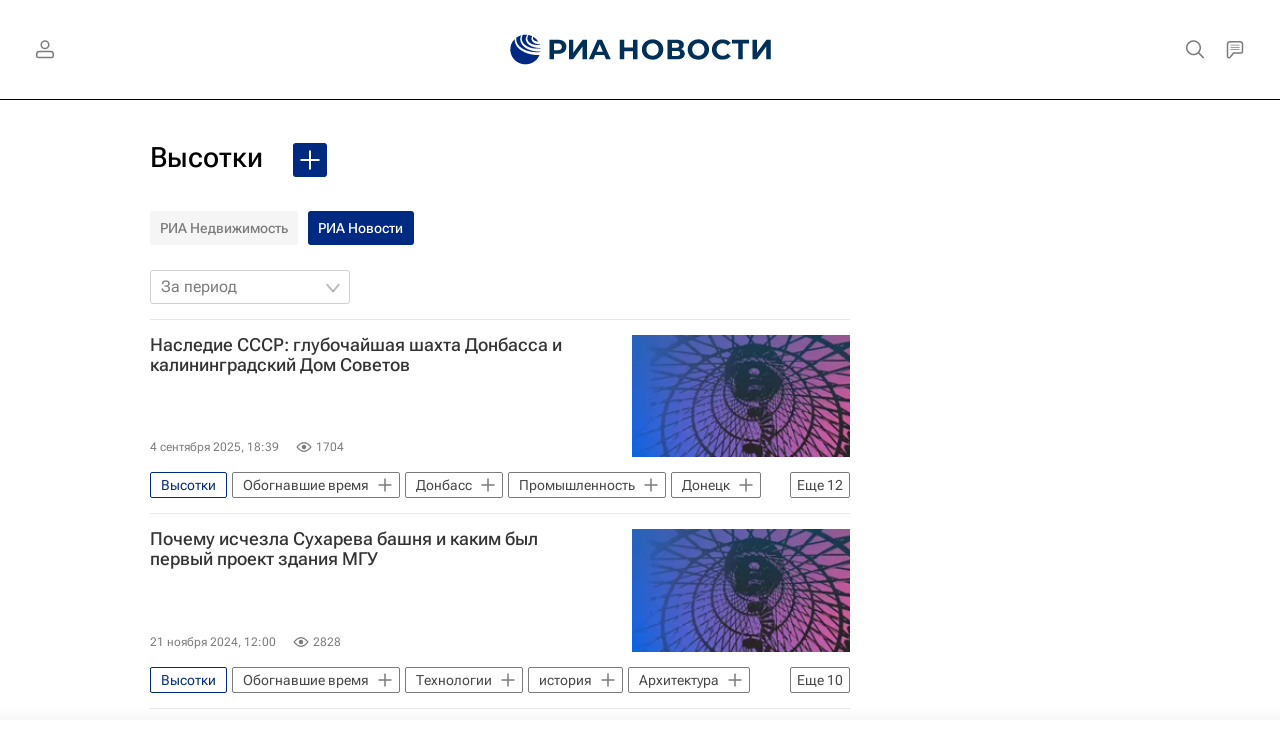

--- FILE ---
content_type: text/html
request_url: https://tns-counter.ru/nc01a**R%3Eundefined*rian_ru/ru/UTF-8/tmsec=rian_ru/39874997***
body_size: -71
content:
FBA1671C69748220X1769243168:FBA1671C69748220X1769243168

--- FILE ---
content_type: image/svg+xml
request_url: https://cdnn21.img.ria.ru/i/sprites/s_icon/inline.svg?108
body_size: 27956
content:
<?xml version="1.0" encoding="utf-8"?><svg xmlns="http://www.w3.org/2000/svg" xmlns:xlink="http://www.w3.org/1999/xlink"><symbol viewBox="0 0 31.1 32.2" id="s_icon-s_applause" xmlns="http://www.w3.org/2000/svg"><path d="M29.2 10.5c-1.4-1.5-3.9-4-3.9-4-.4-.4-1.1-.4-1.6 0l-.1.1c-.4.4-.4 1.1 0 1.6l3.2 3.3c.1.2.1.5-.1.7-.1.1-.3.2-.4.2-.1 0-.3-.1-.4-.2l-8.7-7.8c-.5-.4-1.2-.4-1.6.1l-.1.1c-.4.5-.4 1.2.1 1.6l3.9 3.5c.2.2.1.5-.1.7-.2.1-.4.1-.6 0l-5.5-4.9c-.5-.4-1.2-.4-1.6.1l-.1.1c-.4.5-.4 1.2.1 1.6L13.3 9h.2c.9 0 1.7.5 2.2 1.3l2.5 4.5c.3-.4.6-.7 1-.9l.2-.1c.3-.2.7-.2 1.1-.2 1 0 1.8.6 2.2 1.4.3.5 1.6 3.3 2.4 5.1.6 1.2.9 2.6 1.1 3.9 1-.5 1.9-1.2 2.6-2 2.9-3.3 3.1-8.1.4-11.5z"/><path d="M21.4 15.5c-.2-.4-.6-.6-1-.6-.2 0-.3 0-.5.1h-.1c-.6.3-.8.9-.5 1.5l2 4.2c0 .2-.1.5-.3.6-.1.1-.2.1-.3.1-.2 0-.4-.1-.5-.3l-5.7-10.2c-.3-.5-1-.7-1.5-.4l-.1.1c-.5.3-.7 1-.4 1.5l3.1 5.5.1.2c.1.3-.1.5-.3.6-.2.1-.4 0-.6-.2l-4.2-7.5c-.3-.5-1-.7-1.5-.4l-.1.1c-.5.3-.7 1-.4 1.5l3.9 6.9.1.3c.1.2 0 .4-.2.5-.1 0-.2.1-.2.1-.1 0-.3-.1-.4-.2L8.1 13c-.3-.5-1-.7-1.5-.4l-.1.1c-.5.3-.7 1-.4 1.5l3.9 7 .2.3c.1.2.1.3-.2.5s-.5.1-.6-.1L6.5 17c-.3-.5-1-.7-1.5-.4l-.1.1c-.5.3-.7 1-.4 1.5l1.8 3.2 4.3 7.7c2.2 3.3 5 4.1 9.5 1.7 3.8-2 6.2-5 3.8-10.3-1-1.9-2.5-5-2.5-5zM3.572 4.598l1.46-1.368 3.213 3.43-1.459 1.367zM-.058 9.303l.58-1.914L5.02 8.753l-.58 1.914zM7.998.479L9.946.024l1.068 4.578-1.948.454z"/></symbol><symbol viewBox="0 0 32 33" id="s_icon-s_applause_big" xmlns="http://www.w3.org/2000/svg"><path d="M3.318 4.575l.73-.684 2.324 2.48-.73.684zM-.027 8.558l.29-.957 3.254.985-.29.957zM7.29 1.084l.974-.227.773 3.31-.973.228zM30.375 15.999a6.214 6.214 0 00-1.716-3.235l-4.22-4.221a1.958 1.958 0 00-2.704 0 1.897 1.897 0 00-.507.923l-3.534-3.534a1.914 1.914 0 00-2.704 0 1.895 1.895 0 00-.505.924l-.142-.14a1.907 1.907 0 00-2.867 2.502 1.829 1.829 0 00-1.253.96l-.099-.172a1.902 1.902 0 00-3.556 1.06 1.901 1.901 0 00-1.988 2.83l.622 1.074a1.909 1.909 0 00-1.736 2.865l5.78 9.965a6.206 6.206 0 001.712 1.907l3.412 2.502.532-.726-3.412-2.502a5.322 5.322 0 01-1.465-1.632l-5.78-9.965a1.012 1.012 0 111.752-1.012l1.902 3.261.195.336h.001l.334-.194.444-.256-.001-.002h.001l-.221-.38-3.293-5.692a1.011 1.011 0 111.75-1.013l3.515 6.074.779-.45-3.81-6.586a1.012 1.012 0 011.752-1.013l.908 1.57v.002l2.901 5.013.78-.45-2.9-5.014a.998.998 0 011.423-1.343l.252.252.003-.004c.025.026.05.053.072.082l3.31 5.721.002.006 2.19 3.783.778-.45-1.685-2.913-.504-.872a1.013 1.013 0 011.751-1.012l2.99 5.167c.535.924.78 1.988.703 3.053l-.298 4.19.897.063.299-4.189a6.212 6.212 0 00-.822-3.568l-2.99-5.167a1.903 1.903 0 00-3.338.066l-2.504-4.328a1.899 1.899 0 00-.555-.601l-.732-.732a1.01 1.01 0 010-1.43 1.033 1.033 0 011.432 0l1.256 1.252c.01.01.016.022.026.032l1.975 1.973.007-.006 1.693 1.686.635-.638-3.684-3.668a1.01 1.01 0 011.441-1.414l4.676 4.675.002.003 3.091 3.09.636-.636-3.09-3.091a1.011 1.011 0 111.43-1.43l4.22 4.22a5.317 5.317 0 011.469 2.769l.792 4.124.884-.17L30.375 16z"/></symbol><symbol viewBox="0 0 25 23" id="s_icon-s_asterisk_small" xmlns="http://www.w3.org/2000/svg"><path fill-rule="evenodd" clip-rule="evenodd" d="M10.475 0a.832.832 0 00-.83.881l.458 7.674-7.207-2.827a.832.832 0 00-1.095.517L.578 10.008a.832.832 0 00.582 1.063l7.433 1.934L3.7 18.957a.832.832 0 00.154 1.201l3.201 2.326a.832.832 0 001.19-.225l4.161-6.51 4.163 6.513a.832.832 0 001.19.225l3.2-2.326a.832.832 0 00.154-1.2l-4.86-5.914 7.587-1.974a.832.832 0 00.582-1.062l-1.223-3.763a.832.832 0 00-1.095-.517L14.8 8.595 15.262.88a.832.832 0 00-.83-.881h-3.957z"/></symbol><symbol viewBox="0 0 28 33" id="s_icon-s_backward" xmlns="http://www.w3.org/2000/svg"><path d="M10.707 21.497a3.82 3.82 0 01-1.237-.204 3.102 3.102 0 01-1.018-.554l-.615 1.11c.39.295.832.517 1.303.654.515.16 1.05.24 1.59.238a3.904 3.904 0 001.677-.326 2.344 2.344 0 001.028-.874 2.27 2.27 0 00.342-1.22 2.077 2.077 0 00-.561-1.486 2.597 2.597 0 00-1.628-.726l1.87-2.222v-.957H8.21v1.2h3.498L9.96 18.207v.979h.704c.442-.032.882.074 1.26.303.27.193.426.51.412.841a.996.996 0 01-.434.853 2.007 2.007 0 01-1.194.313zm5.566.776a3.154 3.154 0 003.306 0 3.146 3.146 0 001.15-1.364c.293-.67.436-1.397.417-2.128a4.998 4.998 0 00-.418-2.13 3.152 3.152 0 00-1.15-1.364 3.16 3.16 0 00-3.305 0c-.504.336-.9.81-1.144 1.365a4.998 4.998 0 00-.418 2.129 4.994 4.994 0 00.418 2.128c.243.555.64 1.028 1.144 1.364zm.358-5.528a1.576 1.576 0 012.596 0c.36.615.527 1.325.478 2.036.049.71-.118 1.42-.478 2.034a1.576 1.576 0 01-2.596 0 3.547 3.547 0 01-.479-2.034 3.548 3.548 0 01.479-2.036z"/><path d="M14 5.397H4.037l3.66-3.24L6.534.846l-5.138 4.55h-.002V5.4l-.246.218a.876.876 0 00-.038 1.274L5.92 11.7l1.237-1.238-3.316-3.315H14a11.906 11.906 0 0112.208 11.852c0 6.743-5.465 12.209-12.208 12.209-6.742 0-12.208-5.466-12.208-12.209v-.875H.042V19a13.958 13.958 0 1027.916 0A13.637 13.637 0 0014 5.397z"/></symbol><symbol viewBox="0 0 28 32" id="s_icon-s_backward_big" xmlns="http://www.w3.org/2000/svg"><path d="M14 4.772H3.048l4.119-3.648-.664-.749-5.106 4.523a.5.5 0 00-.022.728L5.92 10.17l.707-.707-3.69-3.69H14A12.277 12.277 0 0126.583 18c-.009 6.943-5.64 12.567-12.583 12.567-6.944 0-12.575-5.624-12.583-12.567v-.5h-1v.5C.425 25.495 6.503 31.567 14 31.567c7.495 0 13.574-6.072 13.583-13.567A13.267 13.267 0 0014 4.772z"/><path d="M12.195 20.376a2.167 2.167 0 01-1.337.363 3.773 3.773 0 01-1.308-.225 2.91 2.91 0 01-1.012-.6l-.506.87c.36.314.784.548 1.242.687.512.165 1.047.249 1.584.247.55.016 1.098-.091 1.601-.314a2.27 2.27 0 00.984-.846c.221-.359.336-.773.33-1.194a2.024 2.024 0 00-.593-1.502 2.748 2.748 0 00-1.727-.698l2.012-2.486v-.748H8.384v.957h3.706l-1.935 2.376v.77h.616a2.391 2.391 0 011.43.352c.313.23.49.602.472.99.016.392-.163.767-.478 1.001zm4.125.874a3.03 3.03 0 003.234 0 3.132 3.132 0 001.116-1.358 5.043 5.043 0 00.408-2.112 5.044 5.044 0 00-.408-2.112 3.138 3.138 0 00-1.116-1.358 3.03 3.03 0 00-3.234 0 3.134 3.134 0 00-1.116 1.358 5.044 5.044 0 00-.408 2.112 5.043 5.043 0 00.408 2.112c.234.55.622 1.021 1.116 1.358zm.132-5.67a1.832 1.832 0 012.97 0c.412.657.606 1.427.556 2.2a3.687 3.687 0 01-.556 2.2 1.83 1.83 0 01-2.97 0 3.687 3.687 0 01-.556-2.2 3.688 3.688 0 01.556-2.2z"/></symbol><symbol viewBox="0 0 30 34" id="s_icon-s_backward_small" xmlns="http://www.w3.org/2000/svg"><path d="M15 5.022H6.026l3.2-2.833L7.566.317 1.9 5.337a1.25 1.25 0 00-.055 1.819L6.92 12.23l1.768-1.768-2.941-2.941H15A11.536 11.536 0 0126.833 19C26.827 25.531 21.531 30.823 15 30.823 8.469 30.823 3.172 25.53 3.166 19v-1.25h-2.5V19C.673 26.912 7.088 33.322 15 33.322c7.911 0 14.326-6.41 14.333-14.322A14.008 14.008 0 0015 5.022z"/><path d="M11.081 21.51c-.401 0-.8-.062-1.182-.183a3.335 3.335 0 01-1.018-.51l-.693 1.363c.405.282.858.49 1.337.611.521.143 1.06.214 1.6.214a4.106 4.106 0 001.766-.34 2.452 2.452 0 001.072-.908c.233-.37.355-.8.352-1.237a2.08 2.08 0 00-.539-1.458 2.593 2.593 0 00-1.55-.754l1.737-1.98v-1.155h-5.39v1.43h3.278l-1.584 1.794v1.177h.814c.961 0 1.441.315 1.441.946a.832.832 0 01-.385.731 1.88 1.88 0 01-1.056.258zm5.654 1.023c1.05.63 2.36.63 3.41 0a3.17 3.17 0 001.171-1.37 4.97 4.97 0 00.424-2.14 4.972 4.972 0 00-.424-2.139 3.177 3.177 0 00-1.171-1.37 3.312 3.312 0 00-3.41 0c-.515.334-.922.81-1.172 1.37a4.972 4.972 0 00-.423 2.14 4.97 4.97 0 00.423 2.138 3.17 3.17 0 001.172 1.37zm.61-5.38a1.302 1.302 0 012.2 0 3.44 3.44 0 01.402 1.87 3.436 3.436 0 01-.402 1.87 1.302 1.302 0 01-2.2 0 3.436 3.436 0 01-.401-1.87 3.44 3.44 0 01.401-1.87z"/></symbol><symbol viewBox="0 0 24 24" id="s_icon-s_calendar_small" xmlns="http://www.w3.org/2000/svg"><path d="M21.414 2.469h-3.506V.042h-2v2.427H8.092V.042h-2v2.427H2.586A2.567 2.567 0 00.015 5.025v16.377a2.566 2.566 0 002.57 2.556h18.83a2.566 2.566 0 002.57-2.556V5.025a2.567 2.567 0 00-2.57-2.556zm0 18.989l-18.9-.056.044-9.99h18.9l-.044 10.046zm.052-12.047h-18.9l.02-4.442 3.506.01v1.524h2V4.985l7.816.024v1.494h2V5.015l3.577.01-.019 4.386z"/></symbol><symbol viewBox="0 0 26 25" id="s_icon-s_chat" xmlns="http://www.w3.org/2000/svg"><path fill-rule="evenodd" clip-rule="evenodd" d="M10.774 24.238a1 1 0 01-1.488-.873v-3.869C4.133 19.352 0 15.13 0 9.941 0 4.451 4.45 0 9.94 0h6.157C21.567 0 26 4.433 26 9.902a9.856 9.856 0 01-3.075 7.172 9.964 9.964 0 01-2.032 1.493l-.002.001-.004.002.006.001-10.119 5.667zm.312-6.492V22l4.41-2.47-.043-.006 4.561-2.528A8.09 8.09 0 0024.2 9.902 8.102 8.102 0 0016.098 1.8H9.941A8.141 8.141 0 001.8 9.941a7.759 7.759 0 007.536 7.756l1.75.049zM8.059 8.749a1.25 1.25 0 100 2.5 1.25 1.25 0 000-2.5zm4.907 0a1.25 1.25 0 100 2.5 1.25 1.25 0 000-2.5zm3.657 1.25a1.25 1.25 0 112.5 0 1.25 1.25 0 01-2.5 0z"/></symbol><symbol viewBox="0 0 26 25" id="s_icon-s_chat_big" xmlns="http://www.w3.org/2000/svg"><path fill-rule="evenodd" clip-rule="evenodd" d="M10.774 24.238a1 1 0 01-1.488-.873v-3.869C4.133 19.352 0 15.13 0 9.941 0 4.451 4.45 0 9.941 0h6.157C21.567 0 26 4.433 26 9.902a9.87 9.87 0 01-3.872 7.854c-.39.3-.803.571-1.234.81l-.003.002-.004.002.006.001-10.119 5.667zm-.488-5.714v4.841l7.609-4.26-.027-.005 2.534-1.404C23.128 16.186 25 13.284 25 9.902A8.902 8.902 0 0016.098 1H9.941A8.941 8.941 0 001 9.941c0 4.645 3.7 8.426 8.314 8.556l.972.027zM8.059 8.748a1.25 1.25 0 100 2.5 1.25 1.25 0 000-2.5zm4.907 0a1.25 1.25 0 100 2.5 1.25 1.25 0 000-2.5zm3.657 1.25a1.25 1.25 0 112.5 0 1.25 1.25 0 01-2.5 0z"/></symbol><symbol viewBox="0 0 26 25" id="s_icon-s_chat_filled" xmlns="http://www.w3.org/2000/svg"><path fill-rule="evenodd" clip-rule="evenodd" d="M9.286 23.365a1 1 0 001.488.873l10.119-5.667h-.006l.004-.003.003-.001a9.964 9.964 0 002.031-1.493A9.856 9.856 0 0026 9.902C26 4.433 21.567 0 16.098 0H9.941C4.451 0 0 4.45 0 9.941c0 5.188 4.133 9.41 9.286 9.555v3.87zM8.059 8.75a1.25 1.25 0 100 2.5 1.25 1.25 0 000-2.5zm4.907 0a1.25 1.25 0 100 2.5 1.25 1.25 0 000-2.5zm3.657 1.25a1.25 1.25 0 112.5 0 1.25 1.25 0 01-2.5 0z"/></symbol><symbol viewBox="0 0 26 25" id="s_icon-s_chat_filled_counter" xmlns="http://www.w3.org/2000/svg"><path fill-rule="evenodd" clip-rule="evenodd" d="M10.774 24.238a1 1 0 01-1.488-.873v-3.869C4.133 19.352 0 15.13 0 9.941 0 4.451 4.45 0 9.94 0h6.157C21.567 0 26 4.433 26 9.902a9.856 9.856 0 01-3.075 7.172 9.964 9.964 0 01-2.032 1.493l-.002.001-.004.002.006.001-10.119 5.667z"/></symbol><symbol viewBox="0 0 26 25" id="s_icon-s_chat_small" xmlns="http://www.w3.org/2000/svg"><path d="M9.431 0A9.431 9.431 0 000 9.431 9.069 9.069 0 009.069 18.5h.217v4.772a1 1 0 001.528.85l10.659-6.63h-.004A9.417 9.417 0 0026 9.432 9.432 9.432 0 0016.568 0H9.431z"/></symbol><symbol viewBox="0 0 26 26" id="s_icon-s_check" xmlns="http://www.w3.org/2000/svg"><path d="M13 25.375C6.165 25.375.625 19.835.625 13S6.165.625 13 .625 25.375 6.165 25.375 13C25.367 19.831 19.831 25.367 13 25.375zm0-23C7.132 2.375 2.375 7.132 2.375 13S7.132 23.625 13 23.625 23.625 18.868 23.625 13C23.618 7.135 18.865 2.382 13 2.375z"/><path d="M11.31 17.902a1.885 1.885 0 01-1.498-.732l-2.487-3.64 1.446-.987 2.454 3.597a.17.17 0 00.2-.044l5.614-8.338 1.451.977-5.649 8.387a1.908 1.908 0 01-1.531.78z"/></symbol><symbol viewBox="0 0 24 24" id="s_icon-s_check_big" xmlns="http://www.w3.org/2000/svg"><path d="M12 24C5.373 24 0 18.627 0 12S5.373 0 12 0s12 5.373 12 12c-.008 6.624-5.376 11.992-12 12zm0-23C5.925 1 1 5.925 1 12s4.925 11 11 11 11-4.925 11-11c-.007-6.072-4.928-10.993-11-11z"/><path d="M10.31 16.849a1.571 1.571 0 01-1.247-.61l-2.372-3.471.826-.564 2.354 3.447a.617.617 0 00.898-.026l5.71-8.474.83.559-5.731 8.502c-.299.4-.768.636-1.267.637z"/></symbol><symbol viewBox="0 0 21 18" id="s_icon-s_check_only" xmlns="http://www.w3.org/2000/svg"><path d="M7.604 17.84c-.54.002-1.053-.231-1.409-.638L.825 11.07 2.14 9.917l5.37 6.132c.026.028.065.056.098.042a.12.12 0 00.095-.049L19.586.565l1.389 1.066L9.092 17.107c-.34.446-.864.715-1.425.733h-.063z"/></symbol><symbol viewBox="0 0 20 17" id="s_icon-s_check_only_big" xmlns="http://www.w3.org/2000/svg"><path d="M6.605 16.466c-.432 0-.844-.186-1.128-.512l-5.123-5.85.752-.659 5.123 5.85a.49.49 0 00.393.17.496.496 0 00.38-.194L18.654.09l.794.608L7.795 15.88a1.493 1.493 0 01-1.14.586h-.05z"/></symbol><symbol viewBox="0 0 22 19" id="s_icon-s_check_only_small" xmlns="http://www.w3.org/2000/svg"><path d="M7.604 18.216a2.24 2.24 0 01-1.69-.767L.295 11.034l1.88-1.646 5.417 6.183L19.517.04 21.5 1.562 9.39 17.335a2.24 2.24 0 01-1.71.88h-.076z"/></symbol><symbol viewBox="0 0 24 24" id="s_icon-s_check_small" xmlns="http://www.w3.org/2000/svg"><path d="M12 .5C5.649.5.5 5.649.5 12S5.649 23.5 12 23.5 23.5 18.351 23.5 12 18.351.5 12 .5zm-.048 16.063a2.227 2.227 0 01-1.79.915 2.198 2.198 0 01-1.745-.853l-2.792-4.089 1.817-1.24 2.751 4.033 6.157-9.233 1.824 1.228-6.222 9.24z"/></symbol><symbol viewBox="0 0 20 20" id="s_icon-s_close" xmlns="http://www.w3.org/2000/svg"><path d="M19.41 1.827L18.173.59 10 8.763 1.872.635.635 1.872 8.763 10 .59 18.173l1.237 1.237L10 11.237l8.17 8.171 1.238-1.237L11.237 10z"/></symbol><symbol viewBox="0 0 18 18" id="s_icon-s_close_big" xmlns="http://www.w3.org/2000/svg"><path d="M17.88.827L17.173.12 9 8.293.872.165.165.872 8.293 9 .12 17.173l.707.707L9 9.707l8.17 8.171.707-.707L9.707 9z"/></symbol><symbol viewBox="0 0 20 20" id="s_icon-s_close_small" xmlns="http://www.w3.org/2000/svg"><path d="M19.94 1.827L18.173.06 10 8.233 1.872.104.104 1.872 8.232 10 .06 18.173l1.767 1.767L10 11.768l8.17 8.17 1.768-1.767L11.767 10z"/></symbol><symbol viewBox="0 0 26 26" id="s_icon-s_deselect" xmlns="http://www.w3.org/2000/svg"><path d="M13 25.375C6.165 25.375.625 19.835.625 13S6.165.625 13 .625 25.375 6.165 25.375 13C25.367 19.831 19.831 25.367 13 25.375zm0-23C7.132 2.375 2.375 7.132 2.375 13S7.132 23.625 13 23.625 23.625 18.868 23.625 13C23.618 7.135 18.865 2.382 13 2.375z"/><path d="M7.75 12.125h10.5v1.75H7.75z"/></symbol><symbol viewBox="0 0 24 25" id="s_icon-s_deselect_big" xmlns="http://www.w3.org/2000/svg"><path d="M12 24.666c-6.627 0-12-5.372-12-12 0-6.627 5.373-12 12-12s12 5.373 12 12c-.008 6.625-5.376 11.993-12 12zm0-23c-6.075 0-11 4.925-11 11 0 6.076 4.925 11 11 11s11-4.924 11-11c-.007-6.072-4.928-10.993-11-11z"/><path d="M6.779 12.166h10.442v1H6.779z"/></symbol><symbol viewBox="0 0 24 24" id="s_icon-s_deselect_small" xmlns="http://www.w3.org/2000/svg"><path d="M12 .5C5.649.5.5 5.649.5 12S5.649 23.5 12 23.5 23.5 18.351 23.5 12 18.351.5 12 .5zm5.961 12.376H6.04v-2.2H17.96v2.2z"/></symbol><symbol viewBox="0 0 16 19" id="s_icon-s_down_send" xmlns="http://www.w3.org/2000/svg"><path d="M13.837 10.158l-4.962 5.275V.882h-1.75v14.57l-4.962-5.294-1.275 1.2 5.731 6.091a1.686 1.686 0 002.762 0l5.73-6.092-1.274-1.199z"/></symbol><symbol viewBox="0 0 14 17" id="s_icon-s_down_send_big" xmlns="http://www.w3.org/2000/svg"><path d="M13.273 9.736L7.637 15.61V.077h-1v15.52L1 9.737l-.721.693 5.708 5.923c.251.39.684.628 1.149.629.433.008.841-.2 1.09-.555l5.767-5.997-.721-.694z"/></symbol><symbol viewBox="0 0 16 20" id="s_icon-s_down_send_small" xmlns="http://www.w3.org/2000/svg"><path d="M13.915 10.212L9.25 15.348V.536h-2.5v14.812l-4.665-5.136-1.85 1.68 6.066 6.68a2.062 2.062 0 003.398 0l6.067-6.68-1.851-1.68z"/></symbol><symbol viewBox="0 0 20 14" id="s_icon-s_down_single" xmlns="http://www.w3.org/2000/svg"><path d="M10 13.163a1.864 1.864 0 01-1.48-.725L.022 1.514 1.403.439l8.498 10.925a.125.125 0 00.198 0L18.597.44l1.381 1.075-8.498 10.924c-.354.459-.9.727-1.48.725z"/></symbol><symbol viewBox="0 0 20 12" id="s_icon-s_down_single_big" xmlns="http://www.w3.org/2000/svg"><path d="M10 11.788c-.463.001-.9-.213-1.184-.579L.548.579l.79-.614 8.267 10.63a.516.516 0 00.79 0l8.267-10.63.79.614-8.268 10.63c-.283.366-.72.58-1.184.58z"/></symbol><symbol viewBox="0 0 22 15" id="s_icon-s_down_single_small" xmlns="http://www.w3.org/2000/svg"><path d="M11 14.538a2.236 2.236 0 01-1.777-.87L.496 2.448 2.47.913 11 11.881 19.53.913l1.974 1.535-8.728 11.221a2.236 2.236 0 01-1.776.87z"/></symbol><symbol viewBox="0 0 24 11" id="s_icon-s_down_wide" xmlns="http://www.w3.org/2000/svg"><path d="M12 10.536c-.413 0-.814-.135-1.141-.387L.023 1.833 1.088.445l10.836 8.316a.124.124 0 00.153 0L22.912.445l1.065 1.388-10.835 8.316a1.875 1.875 0 01-1.142.387z"/></symbol><symbol viewBox="0 0 24 10" id="s_icon-s_down_wide_big" xmlns="http://www.w3.org/2000/svg"><path d="M12 9.16c-.33.001-.652-.108-.914-.309L.55.764l.609-.793 10.537 8.087a.5.5 0 00.61 0L22.841-.029l.61.793-10.539 8.087c-.262.201-.583.31-.913.31z"/></symbol><symbol viewBox="0 0 26 12" id="s_icon-s_down_wide_small" xmlns="http://www.w3.org/2000/svg"><path d="M13 11.91c-.495 0-.976-.162-1.37-.463L.499 2.902 2.02.92 13 9.347 23.98.919l1.522 1.983-11.132 8.544a2.249 2.249 0 01-1.37.464z"/></symbol><symbol viewBox="0 0 22 24" id="s_icon-s_download" xmlns="http://www.w3.org/2000/svg"><path d="M16.837 10.146l-4.962 5.276V.87h-1.75v14.57l-4.963-5.294-1.274 1.199 5.731 6.092a1.686 1.686 0 002.762 0l5.73-6.092-1.274-1.2zM.25 21.505h21.5v1.5H.25z"/></symbol><symbol viewBox="0 0 22 23" id="s_icon-s_download_big" xmlns="http://www.w3.org/2000/svg"><g><path d="M11 17.192c.424.007.822-.2 1.06-.55l5.522-5.869-.728-.685L11.5 15.79V.657h-1v15.121l-5.354-5.69-.728.685 5.464 5.795c.24.387.663.622 1.118.624zM.5 21.167h21v1H.5z"/></g></symbol><symbol viewBox="0 0 26 18" id="s_icon-s_e-mail" xmlns="http://www.w3.org/2000/svg"><path d="M23.469.125H2.531A1.54 1.54 0 00.992 1.663v14.674a1.54 1.54 0 001.539 1.538h20.938a1.54 1.54 0 001.539-1.538V1.663A1.54 1.54 0 0023.469.125zm-.211 1.75v.867c-.021.012-.045.014-.065.028L13.002 9.8 2.876 2.77a.83.83 0 00-.134-.057v-.839h20.516zM2.742 16.125V4.809l9.261 6.428c.6.414 1.391.414 1.99.002l9.265-6.388v11.274H2.742z"/></symbol><symbol viewBox="0 0 26 20" id="s_icon-s_e-mail_small" xmlns="http://www.w3.org/2000/svg"><path d="M23.47.75H2.53A1.916 1.916 0 00.618 2.663v14.674a1.916 1.916 0 001.914 1.913h20.938a1.916 1.916 0 001.914-1.913V2.663A1.916 1.916 0 0023.469.75zm-.587 2.5v.572L13 10.646 3.117 3.78V3.25h19.766zM3.117 16.75V6.215l8.815 6.124a1.878 1.878 0 002.133.003l8.818-6.088V16.75H3.117z"/></symbol><symbol viewBox="0 0 24 24" id="s_icon-s_edit" xmlns="http://www.w3.org/2000/svg"><path d="M1.353 24.019a.872.872 0 01-.622-.26.99.99 0 01-.27-.897l1.614-5.855a.88.88 0 01.225-.387L13.71 5.21a.9.9 0 011.237 0l4.29 4.29a.876.876 0 010 1.238l-11.41 11.41a.878.878 0 01-.386.225l-5.856 1.614a.9.9 0 01-.232.032zm2.348-6.325L2.54 21.91l4.215-1.162L17.38 10.12 14.33 7.066 3.7 17.694zM20.764 8.85a.871.871 0 01-.619-.256l-4.29-4.29a.876.876 0 010-1.239l2.15-2.15a.875.875 0 011.238 0l4.29 4.29a.876.876 0 010 1.238l-2.15 2.15a.871.871 0 01-.62.257zM17.71 3.685l3.053 3.052.913-.913-3.053-3.053-.913.914z"/></symbol><symbol viewBox="0 0 24 23" id="s_icon-s_edit_big" xmlns="http://www.w3.org/2000/svg"><path d="M1.353 22.644A.5.5 0 011 22.499a.616.616 0 01-.179-.536l1.615-5.857a.494.494 0 01.126-.218L14.715 3.605a.499.499 0 01.354-.148h.001a.5.5 0 01.354.147l4.29 4.29a.5.5 0 01.002.705L7.564 20.88a.5.5 0 01-.222.13l-5.857 1.615a.514.514 0 01-.132.018zm2.013-6.146l-1.364 4.948 4.945-1.363L18.655 8.249l-3.583-3.583L3.366 16.498zm17.397-9.023a.498.498 0 01-.353-.147l-4.29-4.29a.5.5 0 010-.707l2.15-2.15a.5.5 0 01.708 0l4.29 4.29a.5.5 0 010 .707l-2.151 2.15a.498.498 0 01-.354.147zm-3.583-4.79l3.583 3.583 1.444-1.444-3.583-3.583-1.444 1.444z"/></symbol><symbol viewBox="0 0 25 24" id="s_icon-s_edit_small" xmlns="http://www.w3.org/2000/svg"><path d="M1.695 23.929A1.1 1.1 0 01.678 22.41l2.78-6.75c.053-.129.13-.247.228-.348l8.59-8.84c.204-.21.485-.33.779-.332h.01c.29 0 .568.114.774.318l4.33 4.29a1.1 1.1 0 01.008 1.555l-8.7 8.8a1.106 1.106 0 01-.412.262l-7 2.5a1.105 1.105 0 01-.37.064zm3.717-7.236l-1.758 4.269 4.435-1.584 7.751-7.84-2.76-2.735-7.668 7.89zM20.145 9.83c-.292 0-.572-.116-.779-.322l-4.29-4.3a1.1 1.1 0 010-1.554l3.16-3.17a1.134 1.134 0 011.558 0l4.29 4.3a1.1 1.1 0 010 1.553l-3.16 3.17a1.1 1.1 0 01-.778.323h-.001zm-2.736-5.4l2.736 2.743L21.75 5.56l-2.735-2.743-1.607 1.613z"/></symbol><symbol viewBox="0 0 28 33" id="s_icon-s_forward" xmlns="http://www.w3.org/2000/svg"><path d="M10.071 21.497a3.82 3.82 0 01-1.237-.204 3.102 3.102 0 01-1.018-.554l-.615 1.11c.39.295.832.517 1.303.654.515.16 1.05.24 1.59.238a3.905 3.905 0 001.677-.326 2.344 2.344 0 001.028-.874 2.27 2.27 0 00.342-1.22 2.077 2.077 0 00-.561-1.486 2.597 2.597 0 00-1.628-.726l1.87-2.222v-.957H7.573v1.2h3.498l-1.749 2.078v.979h.704c.441-.032.882.074 1.26.303.27.193.426.51.412.841a.996.996 0 01-.434.853 2.007 2.007 0 01-1.194.313zm8.872-6.21a3.16 3.16 0 00-3.306 0c-.504.336-.9.81-1.144 1.365a4.998 4.998 0 00-.418 2.129 4.994 4.994 0 00.418 2.128c.243.555.64 1.028 1.144 1.364a3.154 3.154 0 003.306 0 3.146 3.146 0 001.15-1.364c.293-.67.436-1.397.417-2.128a4.998 4.998 0 00-.418-2.13 3.152 3.152 0 00-1.15-1.364zm-.352 5.528a1.576 1.576 0 01-2.596 0 3.547 3.547 0 01-.479-2.034 3.548 3.548 0 01.479-2.036 1.576 1.576 0 012.596 0c.36.615.527 1.325.478 2.036.049.71-.118 1.42-.478 2.034z"/><path d="M26.166 18.124V19c0 6.743-5.465 12.209-12.208 12.209-6.742 0-12.208-5.466-12.208-12.209A11.906 11.906 0 0113.958 7.147h10.159L20.8 10.462l1.237 1.238 4.81-4.809a.876.876 0 00-.039-1.274l-.246-.218v-.002h-.002L21.423.846l-1.16 1.31 3.658 3.24h-9.963A13.637 13.637 0 000 19c0 7.71 6.25 13.959 13.958 13.959 7.71 0 13.958-6.25 13.958-13.959v-.875h-1.75z"/></symbol><symbol viewBox="0 0 28 32" id="s_icon-s_forward_big" xmlns="http://www.w3.org/2000/svg"><g><path d="M11.892 20.376a2.167 2.167 0 01-1.336.363 3.773 3.773 0 01-1.309-.225 2.91 2.91 0 01-1.012-.6l-.506.87c.36.314.784.548 1.243.687.511.165 1.046.249 1.584.247.55.016 1.097-.091 1.6-.314a2.27 2.27 0 00.985-.846c.22-.359.335-.773.33-1.194a2.024 2.024 0 00-.594-1.502 2.748 2.748 0 00-1.727-.698l2.013-2.486v-.748H8.08v.957h3.707l-1.936 2.376v.77h.616a2.391 2.391 0 011.43.352c.313.23.49.602.473.99.015.392-.164.767-.479 1.001zm7.36-6.066a3.03 3.03 0 00-3.235 0 3.134 3.134 0 00-1.116 1.358 5.044 5.044 0 00-.407 2.112 5.042 5.042 0 00.407 2.112c.234.55.622 1.021 1.116 1.358a3.03 3.03 0 003.234 0 3.132 3.132 0 001.117-1.358 5.043 5.043 0 00.407-2.112 5.044 5.044 0 00-.407-2.112 3.138 3.138 0 00-1.117-1.358zm-.133 5.67a1.83 1.83 0 01-2.97 0 3.687 3.687 0 01-.555-2.2 3.688 3.688 0 01.555-2.2 1.832 1.832 0 012.97 0c.412.657.606 1.427.556 2.2a3.687 3.687 0 01-.556 2.2z"/><path d="M26.583 17.5v.5c-.009 6.943-5.64 12.567-12.583 12.567-6.944 0-12.575-5.624-12.583-12.567A12.277 12.277 0 0114 5.772h11.064l-3.691 3.69.707.708 4.544-4.544a.5.5 0 00-.022-.728L21.497.375l-.664.749 4.119 3.648H14A13.267 13.267 0 00.416 18C.427 25.495 6.505 31.567 14 31.567c7.495 0 13.574-6.072 13.583-13.567v-.5h-1z"/></g></symbol><symbol viewBox="0 0 30 34" id="s_icon-s_forward_small" xmlns="http://www.w3.org/2000/svg"><path d="M26.833 17.75V19C26.827 25.531 21.531 30.823 15 30.823 8.469 30.823 3.172 25.53 3.166 19A11.536 11.536 0 0115 7.522h9.254l-2.941 2.941 1.768 1.768 5.074-5.075a1.25 1.25 0 00-.055-1.82L22.432.316 20.774 2.19l3.2 2.833H15A14.008 14.008 0 00.666 19C.674 26.912 7.088 33.322 15 33.322c7.911 0 14.326-6.41 14.333-14.322v-1.25h-2.5z"/><path d="M11.608 21.51c-.401 0-.8-.062-1.182-.183a3.335 3.335 0 01-1.018-.51l-.693 1.363c.405.282.858.49 1.337.611.521.143 1.06.214 1.6.214a4.106 4.106 0 001.765-.34 2.452 2.452 0 001.073-.908c.233-.37.355-.8.352-1.237a2.08 2.08 0 00-.539-1.458 2.593 2.593 0 00-1.551-.754l1.738-1.98v-1.155H9.1v1.43h3.278l-1.584 1.794v1.177h.814c.96 0 1.441.315 1.441.946a.832.832 0 01-.385.731 1.88 1.88 0 01-1.056.258zm9.064-5.996a3.312 3.312 0 00-3.41 0c-.515.334-.922.81-1.172 1.37a4.972 4.972 0 00-.423 2.14 4.97 4.97 0 00.423 2.138 3.17 3.17 0 001.172 1.37c1.05.63 2.36.63 3.41 0a3.17 3.17 0 001.171-1.37 4.97 4.97 0 00.424-2.138 4.972 4.972 0 00-.424-2.14 3.176 3.176 0 00-1.171-1.37zm-.6 5.379a1.302 1.302 0 01-2.2 0 3.436 3.436 0 01-.401-1.87 3.44 3.44 0 01.401-1.87 1.302 1.302 0 012.2 0 3.44 3.44 0 01.402 1.87 3.436 3.436 0 01-.402 1.87z"/></symbol><symbol viewBox="0 0 26 26" id="s_icon-s_fullscreen" xmlns="http://www.w3.org/2000/svg"><path d="M23.612 23.625H18.9v1.75h5.588a.875.875 0 00.875-.875v-5.589h-1.75v4.714zM2.388 2.375H7.1V.625H1.513a.875.875 0 00-.875.875v5.588h1.75V2.375zm7.819 12.032l-7.832 7.975v-3.484H.625v5.59a.875.875 0 00.875.874h5.588v-1.75H3.62l7.835-7.978-1.248-1.227zM24.5.637h-5.588v1.75h3.456L14.664 9.95l1.226 1.25 7.735-7.595v3.496h1.75V1.51A.875.875 0 0024.5.638z"/></symbol><symbol viewBox="0 0 26 26" id="s_icon-s_fullscreen_big" xmlns="http://www.w3.org/2000/svg"><path d="M10.152 15.006L1.76 23.592l-.01-4.131-1 .002.013 5.323a.5.5 0 00.501.498l5.323-.013-.002-1-4.1.01 8.382-8.575-.715-.7zM24.25 6.54l1-.002-.014-5.324a.5.5 0 00-.501-.498l-5.323.014.002 1 4.101-.011-8.263 8.162.703.711 8.284-8.183.01 4.131zm.181 12.52l.014 5.328-5.515.014.002 1 6.016-.016a.5.5 0 00.498-.501l-.015-5.828-1 .002zM1.554 1.612l5.15-.014L6.7.6l-5.65.015a.5.5 0 00-.498.501l.015 5.837 1-.003-.014-5.336z"/></symbol><symbol viewBox="0 0 26 26" id="s_icon-s_fullscreen_exit" xmlns="http://www.w3.org/2000/svg"><path d="M10.204 14.773H4.623v1.75h3.46l-7.82 7.965 1.248 1.226 7.818-7.962v3.477h1.75v-5.58a.875.875 0 00-.875-.876zm11.292-5.689h-3.454l7.695-7.549L24.512.286 16.79 7.861V4.378h-1.75v5.581a.875.875 0 00.875.875h5.58v-1.75zm-2.608 10.691v5.581h1.75V20.65h4.706V18.9h-5.58a.875.875 0 00-.876.875zM7.112 6.225V.644h-1.75V5.35H.656V7.1h5.58a.875.875 0 00.876-.875z"/></symbol><symbol viewBox="0 0 26 26" id="s_icon-s_fullscreen_exit_big" xmlns="http://www.w3.org/2000/svg"><path d="M9.948 15.391H4.312v1h4.413L.77 24.505l.713.7 7.965-8.123v4.445h1V15.89a.5.5 0 00-.5-.5zm11.869-6.21h-4.415l7.432-7.275-.7-.715-7.453 7.296V4.045h-1v5.636a.5.5 0 00.5.5h5.636v-1zM19.4 19.088a.5.5 0 00-.5.5v5.828h1v-5.328h5.515v-1h-6.015zM6.733 6.42V.583h-1V5.92H.583v1h5.65a.5.5 0 00.5-.5z"/></symbol><symbol viewBox="0 0 26 26" id="s_icon-s_fullscreen_exit_small" xmlns="http://www.w3.org/2000/svg"><path d="M21.87 8.71h-3.123l7.309-7.172-1.541-1.57-7.35 7.212V4.004h-2.5V9.96a1.25 1.25 0 001.25 1.25h5.956v-2.5zM10.205 14.4H4.248v2.5h3.147l-7.45 7.591 1.57 1.541 7.439-7.58v3.152h2.5V15.65a1.25 1.25 0 00-1.25-1.25zm8.31 5.375v5.956h2.5v-4.706h4.705v-2.5h-5.956a1.25 1.25 0 00-1.25 1.25zM7.486 6.225V.269h-2.5v4.706H.28v2.5h5.956a1.25 1.25 0 001.25-1.25z"/></symbol><symbol viewBox="0 0 26 26" id="s_icon-s_fullscreen_small" xmlns="http://www.w3.org/2000/svg"><path d="M23.238 23.25h-4.714v2.5h5.964a1.25 1.25 0 001.25-1.25v-5.963h-2.5v4.713zM2.762 2.75h4.714V.25H1.512A1.25 1.25 0 00.262 1.5v5.964h2.5V2.75zM24.5.263h-5.964v2.5h3.133l-7.324 7.184 1.54 1.57 7.365-7.224v3.183h2.5V1.513A1.25 1.25 0 0024.5.263zM10.203 14.09L2.75 21.682v-3.158H.25v5.963a1.25 1.25 0 001.25 1.25h5.963v-2.5H4.307l7.466-7.606-1.57-1.541z"/></symbol><symbol viewBox="0 0 22 23" id="s_icon-s_graphic" xmlns="http://www.w3.org/2000/svg"><path d="M0 2.167a1.5 1.5 0 011.5-1.5h6a1.5 1.5 0 011.5 1.5v3a1.5 1.5 0 01-1.5 1.5h-6a1.5 1.5 0 01-1.5-1.5v-3zm0 16a1.5 1.5 0 011.5-1.5h12a1.5 1.5 0 011.5 1.5v3a1.5 1.5 0 01-1.5 1.5h-12a1.5 1.5 0 01-1.5-1.5v-3zm1.5-9.508a1.5 1.5 0 00-1.5 1.5v3a1.5 1.5 0 001.5 1.5h19a1.5 1.5 0 001.5-1.5v-3a1.5 1.5 0 00-1.5-1.5h-19z"/></symbol><symbol viewBox="0 0 26 25" id="s_icon-s_hide_comment" xmlns="http://www.w3.org/2000/svg"><path fill-rule="evenodd" clip-rule="evenodd" d="M10.774 24.238a1 1 0 01-1.488-.873v-3.869C4.133 19.352 0 15.13 0 9.941 0 4.451 4.45 0 9.941 0h6.157C21.567 0 26 4.433 26 9.902a9.856 9.856 0 01-3.075 7.172 9.967 9.967 0 01-2.031 1.493l-.003.001-.004.002.006.001-10.119 5.667zm.312-6.492V22l4.41-2.47-.043-.006 4.562-2.528A8.09 8.09 0 0024.2 9.902 8.102 8.102 0 0016.098 1.8H9.941A8.141 8.141 0 001.8 9.941a7.759 7.759 0 007.536 7.756l1.75.049zm6.193-13.041l1.058 1.063-4.274 4.264 4.277 4.264-1.06 1.06L13 11.091l-4.275 4.265-1.061-1.059 4.274-4.265L7.66 5.768 8.72 4.705 13 8.973l4.278-4.268z"/></symbol><symbol viewBox="0 0 26 25" id="s_icon-s_hide_comment_big" xmlns="http://www.w3.org/2000/svg"><path fill-rule="evenodd" clip-rule="evenodd" d="M10.774 24.238a1 1 0 01-1.488-.873v-3.869C4.133 19.352 0 15.13 0 9.941 0 4.451 4.45 0 9.941 0h6.157C21.567 0 26 4.433 26 9.902a9.87 9.87 0 01-3.872 7.854c-.39.3-.803.571-1.234.81l-.003.002-.004.002.006.001-10.119 5.667zm-.488-5.714v4.841l7.609-4.26-.027-.005 2.534-1.404C23.128 16.186 25 13.284 25 9.902A8.902 8.902 0 0016.098 1H9.941A8.941 8.941 0 001 9.941c0 4.645 3.7 8.426 8.314 8.556l.972.027zM17.285 4.96l.7.71-4.27 4.27 4.27 4.26-.7.71-4.28-4.27-4.28 4.27-.71-.71 4.28-4.26-4.28-4.27.71-.71 4.28 4.27 4.28-4.27z"/></symbol><symbol viewBox="0 0 26 25" id="s_icon-s_hide_comment_small" xmlns="http://www.w3.org/2000/svg"><path fill-rule="evenodd" clip-rule="evenodd" d="M10.774 24.238a1 1 0 01-1.488-.873v-3.869C4.133 19.352 0 15.13 0 9.941 0 4.451 4.45 0 9.941 0h6.157C21.567 0 26 4.433 26 9.902a9.847 9.847 0 01-2.562 6.646 9.977 9.977 0 01-2.544 2.019l-.003.001-.004.002.006.001-10.119 5.667zm.912-7.075v3.814l2.011-1.127-.055-.009 6.082-3.37a7.49 7.49 0 003.876-6.57A7.502 7.502 0 0016.098 2.4H9.941A7.541 7.541 0 002.4 9.941a7.159 7.159 0 006.953 7.156l2.333.066zm5.234-13.01l1.76 1.77-3.99 3.99 4 3.98-1.77 1.77-4-3.98-4 3.98-1.77-1.76 4-3.99-4-3.99 1.76-1.77 4.01 4 4-4z"/></symbol><symbol viewBox="0 0 30 22" id="s_icon-s_hide_user_comments" xmlns="http://www.w3.org/2000/svg"><path d="M5.528 2.004l1.766 2A27.198 27.198 0 00.55 10.475a.875.875 0 000 1.048C3.054 14.865 8.26 20.47 15 20.47a13.25 13.25 0 005.664-1.332l1.89 2.138 1.31-1.16L6.84.846l-1.311 1.16zM15 18.72c-5.65 0-10.215-4.614-12.648-7.719a24.625 24.625 0 016.111-5.673l2.2 2.49A5.323 5.323 0 009.604 11 5.403 5.403 0 0015 16.396c.921 0 1.826-.24 2.626-.698l1.826 2.067c-1.404.615-2.919.94-4.452.954zm1.6-4.182c-.5.235-1.047.358-1.6.36A3.901 3.901 0 0111.104 11a3.847 3.847 0 01.58-2.027l4.917 5.564zm3.36-1.416a5.342 5.342 0 00-6.437-7.286l1.15 1.302c.11-.01.215-.033.327-.033a3.885 3.885 0 013.807 4.713l1.153 1.304z"/><path d="M29.45 10.476C26.946 7.135 21.74 1.53 15 1.53c-1.548.01-3.082.298-4.528.852L11.725 3.8A10.96 10.96 0 0115 3.28c5.65 0 10.215 4.614 12.648 7.719a25.843 25.843 0 01-5.121 5.026l1.159 1.313a28.302 28.302 0 005.764-5.815.875.875 0 000-1.048z"/></symbol><symbol viewBox="0 0 30 20" id="s_icon-s_hide_user_comments_big" xmlns="http://www.w3.org/2000/svg"><g><path d="M19.155 13.294a5.14 5.14 0 001.098-3.156 5.197 5.197 0 00-5.191-5.19 5.134 5.134 0 00-2.628.739l.736.833a4.05 4.05 0 011.892-.484 4.094 4.094 0 013.366 6.436l.727.822zm2.53 4.375l-.763-.865-2.456-2.778h.001l-.718-.813-5.408-6.12v-.001l-.718-.813-2.525-2.857-.764-.866L6.474.455l-.749.662 1.73 1.957A24.332 24.332 0 00.798 9.797l-.228.321.228.321c4.36 6.146 8.74 8.888 14.202 8.888 1.978.009 3.935-.407 5.739-1.22l1.516 1.716.749-.662-1.319-1.492zm-4.777-3.898a3.971 3.971 0 01-1.846.47 4.107 4.107 0 01-4.103-4.103 4.009 4.009 0 01.725-2.28l5.224 5.913zM15 18.218c-4.972 0-9.015-2.502-13.068-8.1a22.426 22.426 0 016.275-6.194l2.733 3.094a5.1 5.1 0 00-1.07 3.12 5.197 5.197 0 005.192 5.192 5.06 5.06 0 002.586-.72l2.315 2.619a12.718 12.718 0 01-4.963.99z"/><path d="M29.202 9.797C24.843 3.651 20.462.91 15 .91a13.822 13.822 0 00-5.737 1.188l.784.887c1.57-.65 3.254-.978 4.953-.967 4.973 0 9.016 2.502 13.068 8.1a22.497 22.497 0 01-6.253 6.186l.75.85a24.382 24.382 0 006.637-6.715l.228-.32-.228-.322z"/></g></symbol><symbol viewBox="0 0 30 22" id="s_icon-s_hide_user_comments_small" xmlns="http://www.w3.org/2000/svg"><path d="M29.507 9.597C25.162 3.939 20.009.823 15 .823c-1.76.017-3.5.38-5.12 1.069l1.756 2.018A10.557 10.557 0 0115 3.323c5.401 0 9.822 4.406 12.17 7.344a24.65 24.65 0 01-5.303 5.003l1.655 1.901a27.048 27.048 0 005.986-5.836 1.758 1.758 0 00-.001-2.138z"/><path d="M14.92 6.096a4.38 4.38 0 00-1.216.19l5.35 6.15c.258-.57.392-1.188.393-1.813a4.526 4.526 0 00-4.527-4.527zm6.882 12.546l-1.683-1.935-.028.015-2.291-2.634.022-.02-5.915-6.799c-.007.007-.016.011-.024.018l-2.22-2.551.029-.014-1.677-1.926-.027.014L6.038.57 4.154 2.21l1.72 1.978a27.817 27.817 0 00-5.381 5.41 1.761 1.761 0 000 2.14C4.839 17.394 9.99 20.51 15 20.51a13.184 13.184 0 004.39-.787l1.889 2.172 1.886-1.64-1.39-1.599.027-.015zM15 18.01c-5.403 0-9.825-4.408-12.17-7.344A25.457 25.457 0 017.52 6.08l3.016 3.468a4.48 4.48 0 004.384 5.6 4.4 4.4 0 00.45-.044l2.228 2.56c-.848.225-1.721.342-2.598.347z"/></symbol><symbol viewBox="0 0 18 15" id="s_icon-s_left_send" xmlns="http://www.w3.org/2000/svg"><path d="M17.783 6.791H3.213l5.294-4.962L7.31.554l-6.093 5.73a1.687 1.687 0 000 2.763l6.092 5.731 1.2-1.275L3.232 8.54h14.55v-1.75z"/></symbol><symbol viewBox="0 0 18 15" id="s_icon-s_left_send_big" xmlns="http://www.w3.org/2000/svg"><path d="M17.66 7.236H2.14L8 1.6 7.305.879 1.384 6.587a1.369 1.369 0 00-.63 1.15c-.007.432.2.84.556 1.089l5.996 5.767.694-.72-5.873-5.637H17.66v-1z"/></symbol><symbol viewBox="0 0 20 17" id="s_icon-s_left_send_small" xmlns="http://www.w3.org/2000/svg"><path d="M19.605 7.416H4.793L9.93 2.751 8.248.901 1.57 6.965a2.063 2.063 0 000 3.4l6.678 6.066 1.68-1.85-5.135-4.666h14.812v-2.5z"/></symbol><symbol viewBox="0 0 14 21" id="s_icon-s_left_single" xmlns="http://www.w3.org/2000/svg"><path d="M12.153 20.645L1.228 12.147a1.874 1.874 0 010-2.96L12.153.689l1.075 1.381-10.926 8.497a.126.126 0 000 .199l10.926 8.498-1.075 1.38z"/></symbol><symbol viewBox="0 0 13 20" id="s_icon-s_left_single_big" xmlns="http://www.w3.org/2000/svg"><path d="M12.088 19.118l-10.63-8.267a1.5 1.5 0 010-2.368L12.088.215l.614.79-10.63 8.267a.5.5 0 000 .79l10.63 8.267-.614.79z"/></symbol><symbol viewBox="0 0 14 22" id="s_icon-s_left_single_small" xmlns="http://www.w3.org/2000/svg"><path d="M12.22 21.17L.996 12.443a2.25 2.25 0 010-3.551L12.22.163l1.535 1.974-10.968 8.53 10.968 8.53-1.535 1.974z"/></symbol><symbol viewBox="0 0 11 25" id="s_icon-s_left_wide" xmlns="http://www.w3.org/2000/svg"><path d="M8.833 24.644L.518 13.808a1.878 1.878 0 010-2.283L8.833.69l1.389 1.066L1.906 12.59a.126.126 0 000 .152l8.316 10.835-1.389 1.066z"/></symbol><symbol viewBox="0 0 10 24" id="s_icon-s_left_wide_big" xmlns="http://www.w3.org/2000/svg"><path d="M8.902 23.118L.815 12.58a1.503 1.503 0 010-1.827L8.902.215l.794.61-8.088 10.537a.503.503 0 000 .61l8.088 10.537-.794.609z"/></symbol><symbol viewBox="0 0 12 26" id="s_icon-s_left_wide_small" xmlns="http://www.w3.org/2000/svg"><path d="M9.764 25.17L1.22 14.036a2.256 2.256 0 010-2.74L9.764.165l1.983 1.523-8.427 10.98 8.427 10.98-1.983 1.523z"/></symbol><symbol viewBox="0 0 22 26" id="s_icon-s_lightning" xmlns="http://www.w3.org/2000/svg"><path d="M15.372 2.375h.005-.005zm0 0l-3.5 8.75h8.25l-13.5 12.5 3.503-8.75H1.878l13.494-12.5zm0-1.5h-.029c-.37.007-.724.15-.994.403L.859 13.775a1.5 1.5 0 001.02 2.6h6.03l-2.68 6.693a1.5 1.5 0 002.412 1.658l13.5-12.5a1.5 1.5 0 00-1.02-2.601h-6.034l2.647-6.617A1.5 1.5 0 0015.378.875h-.006z"/></symbol><symbol viewBox="0 0 22 24" id="s_icon-s_lightning_big" xmlns="http://www.w3.org/2000/svg"><path d="M15.372 1.042h.005-.005zm0 0l-3.5 8.75h8.25l-13.5 12.5 3.503-8.75H1.878l13.494-12.5zm0-1h-.018a.997.997 0 00-.663.268L1.199 12.808a1 1 0 00.68 1.734h6.768L5.694 21.92A1 1 0 007.3 23.025l13.5-12.5a1 1 0 00-.68-1.733H13.35l2.928-7.32a1 1 0 00-.9-1.43h-.005z"/></symbol><symbol viewBox="0 0 22 24" id="s_icon-s_lightning_small" xmlns="http://www.w3.org/2000/svg"><path d="M14.916.183L.378 13.48a.5.5 0 00.337.869h8.432a.5.5 0 01.464.687L6.276 23.26a.5.5 0 00.8.557L21.623 10.52a.5.5 0 00-.337-.869h-8.437a.5.5 0 01-.463-.687L15.717.739a.5.5 0 00-.8-.556z"/></symbol><symbol viewBox="0 0 21 11" id="s_icon-s_live" xmlns="http://www.w3.org/2000/svg"><path d="M.496 1.238h1.22c.098 0 .177.08.177.177v8.987a.176.176 0 01-.176.177H.496a.176.176 0 01-.176-.177V1.415a.176.176 0 01.176-.177zm3.537 1.24a.927.927 0 010-1.346 1.01 1.01 0 01.717-.27 1.05 1.05 0 01.949.54c.012.02.02.041.025.063.102.354.007.736-.25 1a.978.978 0 01-.724.284 1.01 1.01 0 01-.717-.27zm.1 1.379h1.221c.098 0 .176.079.176.176v6.37a.176.176 0 01-.176.176h-1.22a.176.176 0 01-.177-.177v-6.37a.176.176 0 01.176-.175zm9.65.245l-2.731 6.37a.176.176 0 01-.162.107H9.498a.176.176 0 01-.162-.107l-2.731-6.37a.176.176 0 01.162-.245h1.252c.07 0 .135.042.162.108l1.885 4.494a.176.176 0 00.324.002l1.942-4.498a.176.176 0 01.162-.106h1.127a.176.176 0 01.162.245zm7.028 3.62h-4.885a.178.178 0 00-.17.229c.113.38.348.714.669.948.424.299.935.451 1.454.433.623.019 1.23-.2 1.7-.61a.174.174 0 01.245.02l.621.712a.175.175 0 010 .234 2.864 2.864 0 01-1.044.702 4.54 4.54 0 01-3.511-.164A3.174 3.174 0 0114.587 9a3.467 3.467 0 01-.46-1.781 3.518 3.518 0 01.447-1.768c.29-.518.72-.943 1.24-1.228a3.614 3.614 0 011.788-.441c.613-.01 1.218.14 1.755.434.511.284.93.708 1.21 1.221.297.56.446 1.186.433 1.82 0 .077-.004.177-.012.3a.178.178 0 01-.177.166zm-4.487-2.235c-.295.252-.502.59-.591.968a.178.178 0 00.171.222h3.385a.178.178 0 00.172-.22 1.816 1.816 0 00-.575-.963 1.877 1.877 0 00-1.284-.454 1.898 1.898 0 00-1.278.447z"/></symbol><symbol viewBox="0 0 20 10" id="s_icon-s_live_big" xmlns="http://www.w3.org/2000/svg"><path d="M.092.917h1.152V9.82H.092zM3.458 2.02a.71.71 0 01-.222-.528.727.727 0 01.222-.533.757.757 0 01.558-.223.782.782 0 01.558.21.69.69 0 01.222.522.756.756 0 01-.78.768.768.768 0 01-.558-.215zm-.019 1.44h1.153v6.36H3.439V3.46zM12.416 3.461L9.631 9.82H8.455L5.671 3.461h1.2l2.184 5.1 2.232-5.1zM19.04 7.025h-5.161a2 2 0 00.738 1.35c.446.348 1 .529 1.566.51a2.358 2.358 0 001.836-.769l.636.745c-.291.338-.66.601-1.074.768a4.053 4.053 0 01-3.222-.15 2.95 2.95 0 01-1.206-1.159 3.32 3.32 0 01-.426-1.68 3.374 3.374 0 01.414-1.668c.265-.484.66-.885 1.14-1.157.5-.28 1.065-.424 1.638-.414.57-.01 1.13.132 1.626.414.473.273.86.674 1.116 1.157a3.527 3.527 0 01.378 2.053zm-4.507-2.148a2.031 2.031 0 00-.654 1.32h4.08a2.046 2.046 0 00-.654-1.315 2.147 2.147 0 00-2.772-.005z"/></symbol><symbol viewBox="0 0 30 30" id="s_icon-s_live_small" xmlns="http://www.w3.org/2000/svg"><path d="M22.602 13.373a1.899 1.899 0 00-1.278.448c-.295.251-.502.59-.591.967a.178.178 0 00.171.222h3.385a.178.178 0 00.172-.22 1.816 1.816 0 00-.575-.963 1.876 1.876 0 00-1.284-.454z"/><path d="M15 0C6.716 0 0 6.716 0 15c0 8.284 6.716 15 15 15 8.284 0 15-6.716 15-15A15 15 0 0015 0zM6.893 18.736a.176.176 0 01-.176.176H5.496a.176.176 0 01-.176-.176V9.748c0-.097.078-.176.176-.176h1.22c.098 0 .177.079.177.176v8.988zm3.638 0a.176.176 0 01-.177.176h-1.22a.176.176 0 01-.177-.176v-6.37a.176.176 0 01.176-.176h1.221a.176.176 0 01.177.176v6.37zm-.057-7.937a.979.979 0 01-.724.284 1.01 1.01 0 01-.717-.27.927.927 0 010-1.348 1.01 1.01 0 01.717-.27 1.05 1.05 0 01.949.54c.012.02.02.042.025.064.102.354.007.736-.25 1zm5.578 8.006a.176.176 0 01-.162.107h-1.392a.176.176 0 01-.162-.107l-2.731-6.37a.176.176 0 01.162-.245h1.252c.07 0 .135.043.162.108l1.885 4.495a.176.176 0 00.324.001l1.942-4.497a.176.176 0 01.162-.107h1.127a.176.176 0 01.162.246l-2.731 6.37zm9.76-2.75h-4.886a.178.178 0 00-.17.23c.113.38.348.713.669.947.424.3.935.452 1.454.433.623.02 1.23-.199 1.7-.61a.174.174 0 01.245.02l.621.713a.175.175 0 010 .233 2.866 2.866 0 01-1.044.703 4.542 4.542 0 01-3.511-.164 3.176 3.176 0 01-1.303-1.228 3.468 3.468 0 01-.46-1.781 3.518 3.518 0 01.447-1.768c.29-.517.72-.942 1.24-1.227a3.613 3.613 0 011.788-.442c.613-.01 1.218.14 1.756.435.51.284.93.707 1.208 1.22.298.56.447 1.186.434 1.82a4.6 4.6 0 01-.012.3.178.178 0 01-.177.166z"/></symbol><symbol viewBox="0 0 24 30" id="s_icon-s_location" xmlns="http://www.w3.org/2000/svg"><path fill-rule="evenodd" clip-rule="evenodd" d="M13.104 29.333S23.5 20.777 23.5 11.538C23.5 5.166 18.351 0 12 0S.5 5.166.5 11.538c0 9.239 10.396 17.795 10.396 17.795.607.5 1.601.5 2.208 0zM6.216 11.538c0 3.2 2.595 5.804 5.786 5.804 3.19 0 5.785-2.604 5.785-5.804 0-3.201-2.595-5.805-5.785-5.805s-5.786 2.604-5.786 5.805z"/></symbol><symbol viewBox="0 0 26 26" id="s_icon-s_lock_user" xmlns="http://www.w3.org/2000/svg"><path d="M16.914 15.109a5.31 5.31 0 01.26-.732c.605-.09.543-.493.807-1.492.265-1.005.282-2.036-.304-2.124.116-.48.173-.97.17-1.463 0-2.123-1.468-4.953-6.33-4.815.011.293.065.582.159.86A5.04 5.04 0 009.393 6.6l7.521 8.508zm4.36 7.573l-.72-.814-1.579-1.785-.011-.003-2.863-3.24.004-.004-7.711-8.724-.002.007-2.994-3.387.004-.004-.992-1.123-.004.005-1.893-2.142-1.311 1.159 2.002 2.265A12.715 12.715 0 0019.85 23.726l1.805 2.041 1.31-1.159-1.698-1.922.005-.004zm-13.14-9.797c.264.999.203 1.402.808 1.492.29.573.433 1.938 1.418 2.857v1.45c0 .992-1.951 1.082-2.373 1.152a4.506 4.506 0 00-2.674 1.355A11.16 11.16 0 014.21 6.03l4.193 4.743c-.556.128-.527 1.13-.268 2.113z"/><path d="M13 1.75a11.235 11.235 0 018.523 18.573l.997 1.128A12.733 12.733 0 005.774 2.507l1 1.13A11.182 11.182 0 0113 1.75z"/></symbol><symbol viewBox="0 0 25 25" id="s_icon-s_lock_user_big" xmlns="http://www.w3.org/2000/svg"><path d="M17.29 10.35c.074-.392.11-.79.107-1.189a4.76 4.76 0 00-1.413-3.402 6.706 6.706 0 00-5.039-1.587.375.375 0 00-.363.391c.007.186.03.371.068.554-.938.297-1.77.86-2.392 1.622l.54.526a4.42 4.42 0 012.41-1.533.374.374 0 00.254-.484 2.36 2.36 0 01-.087-.33 5.729 5.729 0 014.087 1.38 4.007 4.007 0 011.185 2.868c.003.44-.048.878-.152 1.305a.434.434 0 00.077.319c.068.094.169.16.282.182.144.504.12 1.04-.066 1.53-.054.203-.093.38-.128.535-.132.59-.148.592-.338.62a.375.375 0 00-.28.202c-.05.105-.094.214-.131.324l.599.583c.048-.155.09-.296.136-.415.525-.165.624-.606.746-1.15.033-.147.07-.315.121-.507a3.04 3.04 0 00-.032-2.134.86.86 0 00-.192-.21z"/><path d="M12.377.709a11.96 11.96 0 00-8.545 3.59.152.152 0 00-.08.087A11.986 11.986 0 1012.377.709zm-11 12c0-2.698.998-5.3 2.801-7.307l3.295 3.204a6.54 6.54 0 00.084 1.759.866.866 0 00-.19.218 3.098 3.098 0 00-.016 2.11c.05.193.089.362.122.51.122.542.221.983.746 1.148.045.12.088.262.137.418a5.11 5.11 0 001.116 2.155v1.232c0 .332-.583.569-1.731.704a5.822 5.822 0 00-.23.03 4.603 4.603 0 00-2.921 1.58 10.965 10.965 0 01-3.213-7.761zm3.761 8.261a3.93 3.93 0 012.496-1.34l.195-.024c.716-.085 2.393-.284 2.393-1.45v-1.39a.374.374 0 00-.12-.273 4.23 4.23 0 01-1.03-1.947 4.812 4.812 0 00-.25-.687.375.375 0 00-.279-.202c-.19-.028-.206-.03-.338-.62a14.066 14.066 0 00-.128-.535 2.122 2.122 0 01-.022-1.565.375.375 0 00.292-.454 6.564 6.564 0 01-.144-1.166l6.926 6.737c-.13.194-.286.37-.463.524a.374.374 0 00-.134.287v1.291c0 1.166 1.677 1.364 2.394 1.45l.195.024c.965.121 1.852.596 2.488 1.332a10.915 10.915 0 01-14.471.008zm10.144-3.936c.144-.138.275-.289.392-.45l2.684 2.61a5.672 5.672 0 00-1.115-.304 5.824 5.824 0 00-.23-.03c-1.148-.135-1.73-.372-1.73-.704v-1.122zm5.323 2.95L4.876 4.687a10.982 10.982 0 0115.729 15.299z"/></symbol><symbol viewBox="0 0 26 26" id="s_icon-s_lock_user_small" xmlns="http://www.w3.org/2000/svg"><path d="M17.324 10.162c.107-.443.16-.897.158-1.352 0-1.963-1.358-4.58-5.853-4.452.01.27.06.538.147.795a4.638 4.638 0 00-2.269 1.325l7.03 7.957c.09-.316.197-.626.322-.93.56-.083.503-.455.746-1.379.245-.929.261-1.882-.281-1.964z"/><path d="M13 .302A12.698 12.698 0 1025.698 13C25.69 5.99 20.01.31 13 .302zm-2.441 17.186c0 .917-1.804 1-2.194 1.065a4.09 4.09 0 00-2.772 1.59 10.243 10.243 0 01-.874-13.246l3.621 4.098c.005.383.059.763.161 1.13.244.925.188 1.297.747 1.38.233.968.682 1.871 1.311 2.642v1.341zm9.13 3.33L6.066 5.402a10.287 10.287 0 1113.621 15.416z"/></symbol><symbol viewBox="0 0 20 5" id="s_icon-s_more" xmlns="http://www.w3.org/2000/svg"><circle cx="10" cy="2.667" r="1.999"/><circle cx="17.998" cy="2.667" r="1.999"/><circle cx="2.002" cy="2.667" r="1.999"/></symbol><symbol viewBox="0 0 18 4" id="s_icon-s_more_big" xmlns="http://www.w3.org/2000/svg"><circle cx="9" cy="1.667" r="1.5"/><circle cx="16.498" cy="1.667" r="1.5"/><circle cx="1.502" cy="1.667" r="1.5"/></symbol><symbol viewBox="0 0 24 6" id="s_icon-s_more_small" xmlns="http://www.w3.org/2000/svg"><circle cx="12" cy="2.667" r="2.499"/><circle cx="20.997" cy="2.667" r="2.499"/><circle cx="3.003" cy="2.667" r="2.499"/></symbol><symbol viewBox="0 0 23 24" id="s_icon-s_mute" xmlns="http://www.w3.org/2000/svg"><path d="M22.231 19.44L1.447 2.476.34 3.833l3.932 3.209a2.557 2.557 0 00-1.233 2.18v4.888a2.567 2.567 0 002.565 2.565H8.8l7.59 6.227a.96.96 0 001.57-.742v-3.946l3.164 2.582 1.106-1.357zm-6.192.689l-6.285-5.157a.958.958 0 00-.609-.22H5.604a.643.643 0 01-.643-.642V9.223c0-.355.288-.643.643-.643h.553l9.882 8.065v3.484zm0-16.925v8.627l1.922 1.568V1.173A.96.96 0 0016.39.43L9.25 6.29l1.518 1.238 5.271-4.325z"/></symbol><symbol viewBox="0 0 22 22" id="s_icon-s_mute_big" xmlns="http://www.w3.org/2000/svg"><path d="M21.704 18.493L18 15.471v-.002l-1.02-.832v.001L7.767 7.12h.002l-1.226-1h-.002L1.5 2.005l-.632.774 4.11 3.355A1.043 1.043 0 004 7.168v6.997c0 .579.47 1.048 1.049 1.049l4.43.012 6.806 5.585A1.05 1.05 0 0018 20v-3.239l3.071 2.507.633-.775zm-4.732 1.551a.047.047 0 01-.052-.007l-6.805-5.584a1.05 1.05 0 00-.666-.24l-4.45-.048.05-7.046h1.136l10.793 8.808-.006 4.117zM9.45 7.119c.242 0 .477-.084.665-.237L17 1.334l-.018 12.014 1.018.83V1.335a1.05 1.05 0 00-1.715-.812L9.449 6.12H8.124l1.226 1h.099z"/></symbol><symbol viewBox="0 0 23 22" id="s_icon-s_mute_small" xmlns="http://www.w3.org/2000/svg"><path d="M22.423 19.464L1.877 2.484.603 4.026l3.802 3.142a2.349 2.349 0 00-.917 1.856v3.993A2.362 2.362 0 005.85 15.38h3.18l7.492 6.15a.591.591 0 00.966-.457V17.98l3.66 3.025 1.275-1.542zM17.488.97a.591.591 0 00-.966-.457L9.5 6.276l7.988 6.603V.969z"/></symbol><symbol viewBox="0 0 20 24" id="s_icon-s_notification" xmlns="http://www.w3.org/2000/svg"><path d="M17.937 14.418a21.266 21.266 0 01-.546-4.958 6.67 6.67 0 00-3.384-5.89c-.604-3.857-7.41-3.857-8.014 0A6.67 6.67 0 002.61 9.46a21.266 21.266 0 01-.546 4.958 2.599 2.599 0 00.758 5.085H17.18a2.599 2.599 0 00.758-5.085zm-.758 3.335H2.82a.848.848 0 01-.032-1.697l.606-.024.19-.576c.552-1.943.813-3.957.774-5.977a4.937 4.937 0 012.796-4.54l.546-.222v-.59C7.7 2.754 9.146 2.387 10 2.387c.854 0 2.3.367 2.3 1.742v.589l.545.221A4.957 4.957 0 0115.64 9.48c-.04 2.02.222 4.034.775 5.977l.189.576.606.024a.848.848 0 01-.032 1.697zm-4.212 3.328H7.033a.508.508 0 00-.359.866 4.707 4.707 0 006.652 0 .508.508 0 00-.36-.866z"/></symbol><symbol viewBox="0 0 25 24" id="s_icon-s_notification_off" xmlns="http://www.w3.org/2000/svg"><path d="M14.96 21.081H9.026a.508.508 0 00-.359.867 4.71 4.71 0 006.652 0 .508.508 0 00-.359-.867zm6.722-3.538v-.001l-3.485-2.84L7.622 6.086h.001L6.271 4.983H6.27L1.663 1.23.557 2.586l4.735 3.859a6.899 6.899 0 00-.69 3.015 21.21 21.21 0 01-.546 4.958 2.599 2.599 0 00.758 5.085h14.358c.549 0 1.083-.178 1.523-.506l2.952 2.406 1.106-1.358-3.07-2.502zm-16.868.21a.848.848 0 01-.033-1.696l.606-.024.19-.577a20.38 20.38 0 00.775-5.977 5.31 5.31 0 01.356-1.88l12.461 10.154H4.814zM9.148 4.938l.546-.222v-.589c0-1.374 1.445-1.741 2.3-1.741.853 0 2.298.367 2.298 1.741v.59l.546.22a4.957 4.957 0 012.796 4.54c.01 1.007.067 1.87.142 2.623l2 1.63a23.415 23.415 0 01-.392-4.27A6.67 6.67 0 0016 3.57c-.604-3.858-7.41-3.858-8.014 0a6.946 6.946 0 00-.383.24l1.443 1.176c.052-.026.092-.044.102-.048z"/></symbol><symbol viewBox="0 0 20 24" id="s_icon-s_password" xmlns="http://www.w3.org/2000/svg"><path d="M18.199 8.719h-2.011V6.77a6.188 6.188 0 00-12.376 0V8.72h-2.01a1.537 1.537 0 00-1.535 1.535V21.88c0 .847.687 1.534 1.534 1.535H18.2a1.537 1.537 0 001.534-1.535V10.254c0-.847-.687-1.534-1.534-1.535zM5.562 6.77a4.438 4.438 0 018.876 0V8.72H5.562V6.77zm12.421 14.895H2.017V10.469h15.966v11.197z"/><path d="M9.125 13.576h1.75v5.058h-1.75z"/></symbol><symbol viewBox="0 0 16 20" id="s_icon-s_pause" xmlns="http://www.w3.org/2000/svg"><path d="M5.594 19.375H.844a.75.75 0 01-.75-.75V1.375a.75.75 0 01.75-.75h4.75a.75.75 0 01.75.75v17.25a.75.75 0 01-.75.75zm-4-1.5h3.25V2.125h-3.25v15.75zm13.562 1.5h-4.75a.75.75 0 01-.75-.75V1.375a.75.75 0 01.75-.75h4.75a.75.75 0 01.75.75v17.25a.75.75 0 01-.75.75zm-4-1.5h3.25V2.125h-3.25v15.75z"/></symbol><symbol viewBox="0 0 18 18" id="s_icon-s_pause_big" xmlns="http://www.w3.org/2000/svg"><path d="M6.663 0h-5.3a.5.5 0 00-.5.5v17a.5.5 0 00.5.5h5.3a.5.5 0 00.5-.5V.5a.5.5 0 00-.5-.5zm-.5 17h-4.3V1h4.3v16zM16.638 0h-5.3a.5.5 0 00-.5.5v17a.5.5 0 00.5.5h5.3a.5.5 0 00.5-.5V.5a.5.5 0 00-.5-.5zm-.5 17h-4.3V1h4.3v16z"/></symbol><symbol viewBox="0 0 18 18" id="s_icon-s_pause_small" xmlns="http://www.w3.org/2000/svg"><path d="M5 .5H2.143A1.335 1.335 0 00.714 1.714v14.572c.064.727.7 1.268 1.429 1.214H5a1.335 1.335 0 001.429-1.214V1.714A1.335 1.335 0 005 .5zm10.857 0H13a1.335 1.335 0 00-1.429 1.214v14.572c.064.727.7 1.268 1.429 1.214h2.857a1.335 1.335 0 001.429-1.214V1.714A1.335 1.335 0 0015.857.5z"/></symbol><symbol viewBox="0 0 26 20" id="s_icon-s_photo" xmlns="http://www.w3.org/2000/svg"><path d="M24.3 19.958H1.7a.875.875 0 01-.875-.875V4.22a.875.875 0 01.875-.875h5.034L9.085.374a.874.874 0 01.686-.332h6.457c.268 0 .52.122.686.332l2.352 2.97H24.3a.875.875 0 01.875.876v14.863a.875.875 0 01-.875.875zm-21.725-1.75h20.85V5.095h-4.582a.874.874 0 01-.686-.332l-2.352-2.971h-5.61l-2.352 2.97a.874.874 0 01-.686.333H2.575v13.113z"/><path d="M13 15.444a4.75 4.75 0 110-9.5 4.75 4.75 0 010 9.5zm0-8a3.25 3.25 0 100 6.5 3.25 3.25 0 000-6.5z"/></symbol><symbol viewBox="0 0 24 20" id="s_icon-s_photo_big" xmlns="http://www.w3.org/2000/svg"><g><path d="M22.3 19.583H1.7c-.828-.001-1.499-.672-1.5-1.5V5.22c.001-.828.672-1.499 1.5-1.5h3.973c.153 0 .298-.07.392-.19L8.08.986A1.49 1.49 0 019.255.417h5.49a1.49 1.49 0 011.176.57l2.014 2.543c.094.12.239.19.392.19H22.3c.828.001 1.499.672 1.5 1.5v12.863c-.001.828-.672 1.499-1.5 1.5zM1.7 4.72a.5.5 0 00-.5.5v12.863a.5.5 0 00.5.5h20.6a.5.5 0 00.5-.5V5.22a.5.5 0 00-.5-.5h-3.973a1.494 1.494 0 01-1.177-.569l-2.013-2.544a.496.496 0 00-.392-.19h-5.49a.497.497 0 00-.392.19L6.85 4.15c-.284.36-.718.57-1.177.57H1.7z"/><path d="M12 15.656a4.49 4.49 0 110-8.98 4.49 4.49 0 010 8.98zm0-8a3.51 3.51 0 100 7.02 3.51 3.51 0 000-7.02z"/></g></symbol><symbol viewBox="0 0 24 20" id="s_icon-s_photo_small" xmlns="http://www.w3.org/2000/svg"><path d="M22.3 4.22h-3.973a1 1 0 01-.784-.38l-2.014-2.543a1 1 0 00-.784-.38h-5.49a1 1 0 00-.784.38L6.457 3.84a1 1 0 01-.784.38H1.7a1 1 0 00-1 1v12.862a1 1 0 001 1h20.6a1 1 0 001-1V5.22a1 1 0 00-1-1zM12 15.166a4 4 0 110-8 4 4 0 010 8z"/></symbol><symbol viewBox="0 0 18 21" id="s_icon-s_play" xmlns="http://www.w3.org/2000/svg"><path d="M2.375 20.477A1.875 1.875 0 01.5 18.602V2.744a1.875 1.875 0 012.864-1.593L16.21 9.123a1.874 1.874 0 01-.008 3.19L3.355 20.2c-.295.18-.634.277-.98.277zm.001-17.859a.128.128 0 00-.062.017.116.116 0 00-.064.11v15.857a.125.125 0 00.19.107l12.847-7.887a.117.117 0 00.06-.106.115.115 0 00-.06-.106L2.442 2.638a.123.123 0 00-.065-.02z"/></symbol><symbol viewBox="0 0 20 23" id="s_icon-s_play_back" xmlns="http://www.w3.org/2000/svg"><path d="M17.923 21.448c-.35 0-.692-.098-.989-.282L4.088 13.194a1.874 1.874 0 01.008-3.19l12.846-7.887a1.875 1.875 0 012.856 1.599v15.857c0 1.035-.84 1.875-1.875 1.875zm-.066-1.768a.113.113 0 00.127.003.116.116 0 00.064-.11V3.716a.125.125 0 00-.19-.107L5.012 11.495a.124.124 0 00-.001.212l12.846 7.973zM.202.783h1.75v21.75H.202z"/></symbol><symbol viewBox="0 0 18 21" id="s_icon-s_play_big" xmlns="http://www.w3.org/2000/svg"><path d="M.517 20.316a.5.5 0 01-.5-.5V.52A.5.5 0 01.772.09l16.3 9.7a.5.5 0 01-.002.86L.77 20.247a.498.498 0 01-.253.07zm.5-18.917v17.543l14.818-8.725L1.017 1.4z"/></symbol><symbol viewBox="0 0 26 26" id="s_icon-s_play_invert" xmlns="http://www.w3.org/2000/svg"><path d="M13 .875C6.304.875.875 6.304.875 13S6.304 25.125 13 25.125 25.125 19.696 25.125 13C25.117 6.307 19.693.883 13 .875zm5.594 12.867l-8.334 4.973A.833.833 0 019 18V8a.833.833 0 011.264-.714l8.333 5.027a.833.833 0 01-.003 1.429z"/></symbol><symbol viewBox="0 0 26 26" id="s_icon-s_play_invert_big" xmlns="http://www.w3.org/2000/svg"><path d="M13 .875C6.304.875.875 6.304.875 13S6.304 25.125 13 25.125 25.125 19.696 25.125 13C25.117 6.307 19.693.883 13 .875zm4.675 12.719l-6.667 3.978A.667.667 0 0110 17V9a.667.667 0 011.011-.571l6.667 4.021a.667.667 0 01-.003 1.144z"/></symbol><symbol viewBox="0 0 20 23" id="s_icon-s_play_next" xmlns="http://www.w3.org/2000/svg"><path d="M2.077 21.477a1.874 1.874 0 01-1.875-1.875V3.744a1.875 1.875 0 012.864-1.593l12.846 7.972a1.874 1.874 0 01-.008 3.19L3.058 21.2c-.295.18-.635.277-.981.277zm0-17.859a.128.128 0 00-.061.017.116.116 0 00-.064.11v15.857a.116.116 0 00.064.109.114.114 0 00.126-.003l12.846-7.886a.124.124 0 00.001-.212L2.143 3.638a.123.123 0 00-.065-.02zM18.048.783h1.75v21.75h-1.75z"/></symbol><symbol viewBox="0 0 28 22" id="s_icon-s_play_podcast" xmlns="http://www.w3.org/2000/svg"><path d="M25.692 8.537h-.59A11.916 11.916 0 0014.073.766h-.077A11.911 11.911 0 002.89 8.537h-.582a1.585 1.585 0 00-1.584 1.585v5.245a1.585 1.585 0 001.584 1.585h1.968V9.914a10.15 10.15 0 019.72-7.398h.064a10.156 10.156 0 019.664 7.425v7.011h1.968a1.585 1.585 0 001.584-1.585v-5.245a1.585 1.585 0 00-1.584-1.585z"/><path d="M14 5.207a8.395 8.395 0 108.395 8.395A8.405 8.405 0 0014 5.207zm3.873 8.91l-5.77 3.442a.577.577 0 01-.873-.495V10.14a.577.577 0 01.875-.494l5.77 3.48a.577.577 0 01-.002.99z"/></symbol><symbol viewBox="0 0 28 22" id="s_icon-s_play_podcast_big" xmlns="http://www.w3.org/2000/svg"><path d="M25.692 7.913h-1.484a10.977 10.977 0 00-20.431 0H2.308c-.875 0-1.584.71-1.584 1.585v5.245a1.585 1.585 0 001.584 1.585h1.968V9.132a10.183 10.183 0 019.719-7.306h.065a10.185 10.185 0 019.664 7.352v7.15h1.968a1.585 1.585 0 001.584-1.585V9.498c0-.875-.71-1.585-1.584-1.585z"/><path d="M14 4.583a8.395 8.395 0 108.395 8.395A8.405 8.405 0 0014 4.583zm3.237 8.806l-4.616 2.755a.462.462 0 01-.698-.397v-5.539a.462.462 0 01.7-.395l4.616 2.785a.462.462 0 01-.002.791z"/></symbol><symbol viewBox="0 0 30 23" id="s_icon-s_play_podcast_small" xmlns="http://www.w3.org/2000/svg"><path d="M27.692 8.84h-.955a12.461 12.461 0 00-23.545 0h-.884a1.585 1.585 0 00-1.584 1.584v5.245a1.584 1.584 0 001.584 1.585h2.968v-8.29a10.55 10.55 0 019.687-6.5h.067c4.288.05 8.12 2.69 9.694 6.679v8.11h2.968a1.584 1.584 0 001.584-1.584v-5.245c0-.875-.709-1.585-1.584-1.585z"/><path d="M15 5.51a8.395 8.395 0 108.395 8.394A8.405 8.405 0 0015 5.51zm3.873 8.908l-5.77 3.443a.577.577 0 01-.872-.495v-6.924a.577.577 0 01.875-.494l5.77 3.48a.577.577 0 01-.003.99z"/></symbol><symbol viewBox="0 0 18 21" id="s_icon-s_play_small" xmlns="http://www.w3.org/2000/svg"><path d="M2.167.751C1.384.751.75 1.386.75 2.168v17a1.417 1.417 0 002.143 1.217l14.166-8.455a1.417 1.417 0 00.006-2.43L2.898.956A1.416 1.416 0 002.167.75z"/></symbol><symbol viewBox="0 0 23 23" id="s_icon-s_plus" xmlns="http://www.w3.org/2000/svg"><path d="M22.375 10.625h-10v-10h-1.75v10h-10v1.75h10v10h1.75v-10h10z"/></symbol><symbol viewBox="0 0 22 22" id="s_icon-s_plus_big" xmlns="http://www.w3.org/2000/svg"><path d="M21.4 10.267h-9.9V.167h-1v10.1H.6v.8h9.9v10.1h1v-10.1h9.9z"/></symbol><symbol viewBox="0 0 24 24" id="s_icon-s_plus_small" xmlns="http://www.w3.org/2000/svg"><path d="M23.1 10.9h-9.85V.75h-2.5V10.9H.9v2.2h9.85v10.15h2.5V13.1h9.85z"/></symbol><symbol viewBox="0 0 11 17" id="s_icon-s_question" xmlns="http://www.w3.org/2000/svg"><path d="M5.467 16.568a1.756 1.756 0 110-3.513 1.756 1.756 0 010 3.513zm-1.246-5.243a6.342 6.342 0 01.296-1.726 4.424 4.424 0 011.417-1.56l.807-.633a3.04 3.04 0 00.686-.7c.311-.424.48-.936.48-1.462A2.227 2.227 0 005.405 2.92a2.407 2.407 0 00-2.561 2.512H.062a4.905 4.905 0 012.1-4.094 5.638 5.638 0 013.104-.81A6.76 6.76 0 019.31 1.685a3.87 3.87 0 011.571 3.38c.027.822-.21 1.63-.679 2.306a8.129 8.129 0 01-1.574 1.49l-.786.61c-.43.317-.753.76-.924 1.267a3.125 3.125 0 00-.109.586H4.221z"/></symbol><symbol viewBox="0 0 22 17" id="s_icon-s_question_add" xmlns="http://www.w3.org/2000/svg"><path d="M6.696 4.493H4.282v3.734h-3.8v2.26h3.8v3.734h2.414v-3.734h3.822v-2.26H6.696zM16.553 12.54a1.756 1.756 0 100 3.513 1.756 1.756 0 000-3.513zm3.843-11.37A6.76 6.76 0 0016.352.012a5.638 5.638 0 00-3.105.81 4.905 4.905 0 00-2.1 4.095h2.782a2.407 2.407 0 012.562-2.512 2.227 2.227 0 012.502 2.324c-.001.525-.169 1.038-.48 1.462-.19.269-.42.505-.686.7l-.807.632a4.424 4.424 0 00-1.417 1.56 6.34 6.34 0 00-.296 1.727h2.588c.017-.199.054-.395.109-.586.17-.508.493-.95.924-1.267l.785-.61a8.129 8.129 0 001.575-1.49 3.825 3.825 0 00.679-2.306 3.87 3.87 0 00-1.571-3.38z"/></symbol><symbol viewBox="0 0 20 20" id="s_icon-s_question_invert" xmlns="http://www.w3.org/2000/svg"><path d="M10 0C4.477 0 0 4.477 0 10s4.477 10 10 10 10-4.477 10-10A10 10 0 0010 0zm-.182 16.12a1.306 1.306 0 110-2.612 1.306 1.306 0 010 2.612zm3.52-6.838c-.338.42-.732.793-1.17 1.108l-.584.454c-.32.235-.56.564-.687.942-.041.142-.068.288-.081.435H8.89c.014-.436.088-.867.22-1.283a3.29 3.29 0 011.054-1.16l.6-.47c.197-.145.37-.321.51-.521a1.84 1.84 0 00.357-1.087 1.656 1.656 0 00-1.86-1.728A1.79 1.79 0 007.867 7.84H5.8a3.647 3.647 0 011.56-3.044 4.193 4.193 0 012.31-.603 5.027 5.027 0 013.006.861 2.878 2.878 0 011.168 2.514c.02.61-.156 1.212-.504 1.714z"/></symbol><symbol viewBox="0 0 32 28" id="s_icon-s_repeat" xmlns="http://www.w3.org/2000/svg"><path d="M29.63 6.77l-2.38 3.839a13.591 13.591 0 10-1.449 9.828l.436-.758-1.517-.872-.436.757a11.866 11.866 0 111.308-8.325l-4.121-2.555-.922 1.487 5.78 3.585a.878.878 0 001.205-.283l3.584-5.78-1.488-.923z"/></symbol><symbol viewBox="0 0 31 27" id="s_icon-s_repeat_big" xmlns="http://www.w3.org/2000/svg"><path d="M29.751 7.286l-2.685 4.332a13.22 13.22 0 10-1.59 8.632l.25-.434-.868-.498-.25.434a12.23 12.23 0 111.487-7.895l.022.149L21.592 9.2l-.527.85 5.462 3.387a.499.499 0 00.688-.162l3.387-5.462-.85-.527z"/></symbol><symbol viewBox="0 0 32 29" id="s_icon-s_repeat_small" xmlns="http://www.w3.org/2000/svg"><path d="M29.59 7.598l-2.11 3.405a13.96 13.96 0 10-1.354 10.62l.623-1.083-2.167-1.246-.623 1.084a11.484 11.484 0 111.15-8.586l-3.679-2.28-1.053 1.7 5.887 3.649a1.001 1.001 0 001.377-.322l3.649-5.887-1.7-1.054z"/></symbol><symbol viewBox="0 0 26 26" id="s_icon-s_ria_logo" xmlns="http://www.w3.org/2000/svg"><path d="M14.663 3.169c.049-.8.316-1.601.753-2.329.121-.194.242-.364.364-.558 1.092.243 2.136.607 3.131 1.116-.34.46-.607.995-.704 1.625-.097.63-.024 1.31.219 1.916a4.55 4.55 0 001.117 1.553c.46.436.97.752 1.529 1.043a9.618 9.618 0 003.447.946c.243.024.486.024.728.024.049.146.122.315.17.485-.46.049-.898.097-1.36.097-1.698.049-3.422-.17-5-.727-1.578-.583-3.034-1.529-3.811-2.911a3.783 3.783 0 01-.583-2.28zm8.715 11.57c-2.767-.146-5.535-.728-8.06-1.916-1.262-.582-2.476-1.334-3.544-2.28-1.068-.946-1.99-2.086-2.549-3.42a7.752 7.752 0 01-.558-4.245A8.561 8.561 0 019.395.525a12.566 12.566 0 00-4.224 2.11l-.073.607a8.262 8.262 0 00.971 4.56c.729 1.382 1.845 2.595 3.108 3.565a17.5 17.5 0 004.224 2.329c3.034 1.188 6.336 1.674 9.613 1.65.947 0 1.894-.073 2.84-.17.025-.146.049-.292.073-.461-.85.072-1.7.072-2.549.024zM12.891 9.184c.97.752 2.063 1.334 3.204 1.795 2.307.898 4.831 1.286 7.332 1.237.874 0 1.723-.072 2.573-.17 0-.072 0-.145-.024-.194 0-.072-.025-.145-.025-.218-.655.024-1.31.024-1.966 0-1.966-.121-3.933-.558-5.753-1.407-.899-.436-1.773-.97-2.525-1.625-.753-.68-1.432-1.504-1.87-2.45a5.366 5.366 0 01-.436-3.08c.145-1.019.582-1.965 1.165-2.765.048-.073.097-.122.146-.17-.923-.146-1.87-.17-2.84-.097-.39.024-.753.097-1.117.145-.462.898-.777 1.868-.85 2.838a6.042 6.042 0 00.68 3.445c.51 1.067 1.335 1.989 2.306 2.716zm10.074 8.708c-3.544-.145-7.088-.873-10.341-2.328-1.627-.728-3.18-1.65-4.564-2.838-1.384-1.165-2.573-2.572-3.35-4.245a9.848 9.848 0 01-.923-4.633C1.165 6.468-.29 10.178.05 14.157.68 21.312 7.016 26.6 14.178 25.945c5.025-.436 9.127-3.687 10.9-8.053a30.73 30.73 0 01-2.113 0zm-3.18-16.009s0 .024 0 0c-.218.413-.34.85-.34 1.262 0 .412.122.8.34 1.115.437.68 1.214 1.14 2.064 1.407.68.218 1.408.291 2.136.291a13.73 13.73 0 00-4.2-4.075z"/></symbol><symbol viewBox="0 0 20 17" id="s_icon-s_right_send_small" xmlns="http://www.w3.org/2000/svg"><path d="M18.57 6.967L11.894.9l-1.681 1.851 5.136 4.665H.536v2.5h14.812l-5.136 4.665 1.681 1.85 6.678-6.066a2.063 2.063 0 000-3.4z"/></symbol><symbol viewBox="0 0 14 21" id="s_icon-s_right_single" xmlns="http://www.w3.org/2000/svg"><path d="M1.847 20.645L.772 19.264l10.926-8.498a.126.126 0 000-.199L.772 2.07 1.847.69l10.925 8.497a1.874 1.874 0 010 2.96L1.847 20.645z"/></symbol><symbol viewBox="0 0 13 20" id="s_icon-s_right_single_big" xmlns="http://www.w3.org/2000/svg"><path d="M.912 19.118l-.614-.79 10.63-8.266a.5.5 0 000-.79L.298 1.004l.614-.79 10.63 8.269a1.5 1.5 0 010 2.368L.912 19.118z"/></symbol><symbol viewBox="0 0 14 22" id="s_icon-s_right_single_small" xmlns="http://www.w3.org/2000/svg"><path d="M1.78 21.17L.247 19.198l10.968-8.53L.246 2.137 1.781.163l11.222 8.728a2.25 2.25 0 010 3.551L1.78 21.171z"/></symbol><symbol viewBox="0 0 11 25" id="s_icon-s_right_wide" xmlns="http://www.w3.org/2000/svg"><path d="M2.167 24.644L.778 23.578l8.316-10.835a.127.127 0 000-.153L.778 1.756 2.167.69l8.315 10.834a1.88 1.88 0 010 2.284L2.167 24.644z"/></symbol><symbol viewBox="0 0 10 24" id="s_icon-s_right_wide_big" xmlns="http://www.w3.org/2000/svg"><path d="M1.098 23.118l-.794-.61 8.088-10.537a.502.502 0 000-.61L.303.825l.794-.609 8.087 10.538a1.502 1.502 0 010 1.827L1.098 23.118z"/></symbol><symbol viewBox="0 0 12 26" id="s_icon-s_right_wide_small" xmlns="http://www.w3.org/2000/svg"><path d="M2.236 25.17L.253 23.647l8.427-10.98L.253 1.687 2.236.164l8.544 11.133c.618.808.618 1.93 0 2.74L2.236 25.17z"/></symbol><symbol viewBox="0 0 18 15" id="s_icon-s_riht_send" xmlns="http://www.w3.org/2000/svg"><path d="M16.784 6.285L10.691.555 9.493 1.83l5.275 4.962H.217v1.75h14.57l-5.294 4.962 1.199 1.275 6.092-5.731a1.687 1.687 0 000-2.763z"/></symbol><symbol viewBox="0 0 18 15" id="s_icon-s_riht_send_big" xmlns="http://www.w3.org/2000/svg"><path d="M16.827 6.51L10.831.744l-.694.72L16.01 7.1H.478v1h15.52l-5.86 5.636.693.721 5.922-5.708c.391-.252.628-.684.63-1.149.007-.433-.201-.841-.556-1.09z"/></symbol><symbol viewBox="0 0 20 17" id="s_icon-s_riht_send_small" xmlns="http://www.w3.org/2000/svg"><path d="M18.57 7L11.89.9l-1.68 1.85 5.14 4.67H.54v2.5h14.81l-5.14 4.66 1.68 1.85 6.68-6.06a2.09 2.09 0 00.89-1.7A2.06 2.06 0 0018.57 7z"/></symbol><symbol viewBox="0 0 22 22" id="s_icon-s_search" xmlns="http://www.w3.org/2000/svg"><path d="M21.297 18.76l-5-5a8.736 8.736 0 10-2.454 2.455l5 5a1.455 1.455 0 002.052 0l.402-.404a1.455 1.455 0 000-2.052zm-7.487-5.033a6.78 6.78 0 11-9.588-9.589 6.78 6.78 0 019.588 9.589z"/></symbol><symbol viewBox="0 0 24 24" id="s_icon-s_search_big" xmlns="http://www.w3.org/2000/svg"><path d="M10.016 16.43a6.508 6.508 0 110-13.017 6.508 6.508 0 010 13.016zm-3.89-2.608a5.5 5.5 0 100-7.779 5.508 5.508 0 000 7.779z"/><path d="M20.869 23.138a1.944 1.944 0 01-1.38-.57l-4.717-4.717A9.237 9.237 0 1116.547 3.4a9.26 9.26 0 011.387 11.288l4.717 4.717c.76.762.76 1.997 0 2.76l-.403.402a1.946 1.946 0 01-1.38.57zm-6.026-6.424a.5.5 0 01.354.147l5 5a.977.977 0 001.344 0l.403-.403a.955.955 0 000-1.345l-5-5a.5.5 0 01-.063-.63A8.254 8.254 0 0015.84 4.108a8.236 8.236 0 10-1.274 12.69.5.5 0 01.277-.084z"/></symbol><symbol viewBox="0 0 22 22" id="s_icon-s_search_small" xmlns="http://www.w3.org/2000/svg"><path d="M21.297 18.76l-5-5a8.736 8.736 0 10-2.454 2.455l5 5a1.455 1.455 0 002.052 0l.402-.404a1.455 1.455 0 000-2.052zm-7.93-5.476A6.155 6.155 0 114.665 4.58a6.155 6.155 0 018.704 8.704z"/></symbol><symbol viewBox="0 0 26 26" id="s_icon-s_send" xmlns="http://www.w3.org/2000/svg"><path d="M17.737 12.09L14.08 8.414a1.427 1.427 0 00-2.16 0L8.263 12.09l1.24 1.234 2.622-2.635v7.702h1.75v-7.702l2.622 2.635 1.24-1.234z"/><path d="M13 .625C6.165.625.625 6.165.625 13S6.165 25.375 13 25.375 25.375 19.835 25.375 13C25.367 6.169 19.831.633 13 .625zm0 23C7.132 23.625 2.375 18.868 2.375 13S7.132 2.375 13 2.375 23.625 7.132 23.625 13c-.007 5.865-4.76 10.618-10.625 10.625z"/></symbol><symbol viewBox="0 0 24 24" id="s_icon-s_send_big" xmlns="http://www.w3.org/2000/svg"><path d="M12 6.782a.989.989 0 00-.816.394l-3.78 3.81.71.704L11.5 8.277v9.255h1V8.285l3.386 3.405.71-.704-3.72-3.737A1.054 1.054 0 0012 6.782z"/><path d="M12 0C5.373 0 0 5.373 0 12s5.373 12 12 12 12-5.373 12-12C23.992 5.376 18.624.008 12 0zm0 23C5.925 23 1 18.075 1 12S5.925 1 12 1s11 4.925 11 11c-.007 6.072-4.928 10.993-11 11z"/></symbol><symbol viewBox="0 0 24 24" id="s_icon-s_send_small" xmlns="http://www.w3.org/2000/svg"><path d="M12 .5C5.649.5.5 5.649.5 12S5.649 23.5 12 23.5 23.5 18.351 23.5 12C23.493 5.652 18.348.507 12 .5zm3.481 11.75L13 9.522v8.337h-2V9.522L8.519 12.25l-1.48-1.342 3.752-4.127a1.533 1.533 0 012.418 0l3.753 4.127-1.48 1.342z"/></symbol><symbol viewBox="0 0 20 26" id="s_icon-s_share" xmlns="http://www.w3.org/2000/svg"><path d="M9.13 2.876v15.039h1.75V2.92l3.01 3.054 1.246-1.229L11.13.68a1.43 1.43 0 00-1.127-.555 1.347 1.347 0 00-1.131.543l-4.007 3.98 1.233 1.24L9.13 2.877z"/><path d="M17.937 8.115h-3.538v1.75h3.538a.233.233 0 01.239.227v13.806a.233.233 0 01-.239.227H2.063a.233.233 0 01-.239-.227V10.092a.233.233 0 01.239-.227h3.521v-1.75H2.063a1.985 1.985 0 00-1.989 1.977v13.806a1.985 1.985 0 001.989 1.977h15.874a1.985 1.985 0 001.989-1.977V10.092a1.985 1.985 0 00-1.989-1.977z"/></symbol><symbol viewBox="0 0 20 26" id="s_icon-s_share_big" xmlns="http://www.w3.org/2000/svg"><path d="M9.505 1.643v15.564h1V1.682l3.389 3.428.712-.701-3.73-3.771A1.056 1.056 0 0010 .166a.952.952 0 00-.82.39l-3.786 3.76.705.71 3.406-3.383z"/><path d="M17.937 8.157h-3.163v1h3.163a.609.609 0 01.614.601v13.807a.608.608 0 01-.614.601H2.063a.608.608 0 01-.614-.6V9.757a.609.609 0 01.614-.601h3.146v-1H2.063A1.61 1.61 0 00.449 9.758v13.807a1.61 1.61 0 001.614 1.601h15.874a1.61 1.61 0 001.614-1.6V9.757a1.61 1.61 0 00-1.614-1.601z"/></symbol><symbol viewBox="0 0 22 27" id="s_icon-s_share_small" xmlns="http://www.w3.org/2000/svg"><path d="M9.755 4.172V18.62h2.5V4.23l2.296 2.33 1.781-1.755L12.37.783a1.76 1.76 0 00-1.368-.658h-.007c-.528 0-1.029.236-1.363.646L5.667 4.708 7.43 6.481l2.326-2.31z"/><path d="M18.937 8.115h-2.913v2.5h2.777v13.51H3.199v-13.51h2.76v-2.5H3.063a2.36 2.36 0 00-2.364 2.352v13.806a2.36 2.36 0 002.364 2.352h15.874a2.36 2.36 0 002.364-2.352V10.467a2.36 2.36 0 00-2.364-2.352z"/></symbol><symbol viewBox="0 0 15 24" id="s_icon-s_sound" xmlns="http://www.w3.org/2000/svg"><path d="M14 23.122a.956.956 0 01-.61-.219l-7.589-6.228H2.603A2.567 2.567 0 01.039 14.11V9.223a2.567 2.567 0 012.564-2.564h3.198l7.59-6.228a.96.96 0 011.57.742V22.16c-.001.53-.43.96-.961.961zM2.603 8.582a.643.643 0 00-.642.64v4.89c0 .354.288.64.642.641h3.542c.222 0 .438.077.61.219l6.284 5.158V3.204L6.754 8.362a.958.958 0 01-.609.219H2.603z"/></symbol><symbol viewBox="0 0 15 22" id="s_icon-s_sound_big" xmlns="http://www.w3.org/2000/svg"><path d="M13.937 21.05a1.04 1.04 0 01-.662-.238l-6.806-5.586H2.038a1.06 1.06 0 01-1.049-1.061V7.169c0-.579.47-1.048 1.049-1.049h4.4L13.274.523a1.05 1.05 0 011.715.811V20a1.054 1.054 0 01-1.052 1.05zm-.029-1.012a.042.042 0 00.053.007V1.334L7.103 6.882a1.054 1.054 0 01-.665.238H1.989v7.094h4.449c.242 0 .476.084.664.237l6.807 5.587z"/></symbol><symbol viewBox="0 0 26 26" id="s_icon-s_sound_invert" xmlns="http://www.w3.org/2000/svg"><path d="M13 .875C6.304.875.875 6.304.875 13S6.304 25.125 13 25.125 25.125 19.696 25.125 13C25.117 6.307 19.693.883 13 .875zM15.604 19.6l-4.705-3.86H8.502a1.085 1.085 0 01-1.085-1.086v-3.308c0-.6.486-1.085 1.085-1.085H10.9L15.604 6.4a.374.374 0 01.611.289V19.31a.374.374 0 01-.611.29z"/></symbol><symbol viewBox="0 0 26 26" id="s_icon-s_sound_invert_big" xmlns="http://www.w3.org/2000/svg"><path d="M13 .875C6.304.875.875 6.304.875 13S6.304 25.125 13 25.125 25.125 19.696 25.125 13C25.117 6.307 19.693.883 13 .875zm2.154 17.618l-3.831-3.144a.31.31 0 00-.196-.07H8.65a.31.31 0 01-.31-.31v-3.938c0-.171.139-.31.31-.31h2.477a.31.31 0 00.196-.07l3.831-3.144a.31.31 0 01.505.239v10.508a.31.31 0 01-.505.24z"/></symbol><symbol viewBox="0 0 15 22" id="s_icon-s_sound_small" xmlns="http://www.w3.org/2000/svg"><path d="M13.522 21.508l-7.493-6.15H2.85a2.362 2.362 0 01-2.362-2.362V9.004A2.362 2.362 0 012.85 6.64h3.18L13.521.492a.591.591 0 01.966.457v20.102a.591.591 0 01-.966.457z"/></symbol><symbol viewBox="0 0 32 30" id="s_icon-s_sputnik_logo" xmlns="http://www.w3.org/2000/svg"><path d="M31.174.75L7.199 29.25.826 11.778 31.174.75z"/></symbol><symbol viewBox="0 0 20 20" id="s_icon-s_stop" xmlns="http://www.w3.org/2000/svg"><path d="M17.5 19.375h-15A1.877 1.877 0 01.625 17.5v-15A1.877 1.877 0 012.5.625h15A1.877 1.877 0 0119.375 2.5v15a1.877 1.877 0 01-1.875 1.875zm-15-17a.125.125 0 00-.125.125v15a.125.125 0 00.125.125h15a.125.125 0 00.125-.125v-15a.125.125 0 00-.125-.125h-15z"/></symbol><symbol viewBox="0 0 19 18" id="s_icon-s_stop_big" xmlns="http://www.w3.org/2000/svg"><path d="M18.409 18h-17a.5.5 0 01-.5-.5V.5a.5.5 0 01.5-.5h17a.5.5 0 01.5.5v17a.5.5 0 01-.5.5zm-16.5-1h16V1h-16v16z"/></symbol><symbol viewBox="0 0 18 18" id="s_icon-s_stop_small" xmlns="http://www.w3.org/2000/svg"><path d="M16.083.5H1.917A1.417 1.417 0 00.5 1.917v14.166A1.417 1.417 0 001.917 17.5h14.166a1.417 1.417 0 001.417-1.417V1.917A1.417 1.417 0 0016.083.5z"/></symbol><symbol viewBox="0 0 30 24" id="s_icon-s_subscription" xmlns="http://www.w3.org/2000/svg"><path d="M29.66 4.875l-4.255.007.014-4.248-1.75-.006-.014 4.257-4.25.007.006 1.75 4.242-.007.003 4.246 1.75-.002-.003-4.247 4.257-.007z"/><path d="M23.655 21.583H2.153V9.664l9.734 6.746c.298.205.652.315 1.013.315.369 0 .729-.113 1.032-.323l6.533-4.669-1.017-1.423-6.565 4.662L2.197 7.565l-.044.065V6.624H17.75v-1.75H2.064A1.663 1.663 0 00.403 6.535v15.137c0 .917.744 1.66 1.661 1.661h21.68a1.663 1.663 0 001.66-1.661v-9.135h-1.75v9.046z"/></symbol><symbol viewBox="0 0 31 25" id="s_icon-s_subscription_small" xmlns="http://www.w3.org/2000/svg"><path d="M26.125 4.937L26.138.69l-2.37-.007-.013 4.258-4.252.006.007 2.37 4.242-.006.003 4.244 2.37-.001-.003-4.247 4.256-.007V4.931z"/><path d="M23.688 21.574H2.936V9.879l9.286 6.443c.32.221.698.34 1.087.339.394 0 .78-.121 1.104-.347l6.635-4.74-1.162-1.627-6.575 4.696L2.936 7.445v-.08h14.412v-2.5H2.472A2.038 2.038 0 00.436 6.9v15.137a2.038 2.038 0 002.036 2.036h21.68a2.038 2.038 0 002.036-2.036v-8.325h-2.5v7.86z"/></symbol><symbol viewBox="0 0 22 24" id="s_icon-s_trash_small" xmlns="http://www.w3.org/2000/svg"><path fill-rule="evenodd" clip-rule="evenodd" d="M6 1a1 1 0 011-1h8a1 1 0 011 1v3h6v3h-3v16a1 1 0 01-1 1H4a1 1 0 01-1-1V7H0V4h6V1zm1.906 11.031h-2v9h2v-9zm1.969 0h2v9h-2v-9zm5.969 0h-2v9h2v-9zM14 2.016H8v2h6v-2z"/></symbol><symbol viewBox="0 0 16 18" id="s_icon-s_up_send" xmlns="http://www.w3.org/2000/svg"><path d="M15.112 6.976L9.38.883a1.745 1.745 0 00-2.762 0L.89 6.976l1.274 1.199 4.962-5.276V17.45h1.75V2.88l4.962 5.295 1.275-1.2z"/></symbol><symbol viewBox="0 0 14 18" id="s_icon-s_up_send_big" xmlns="http://www.w3.org/2000/svg"><path d="M8.148.984A1.369 1.369 0 007 .354c-.433-.007-.841.2-1.09.556L.144 6.907l.72.693L6.5 1.727V17.26h1V1.74l5.636 5.86.72-.693L8.149.984z"/></symbol><symbol viewBox="0 0 16 20" id="s_icon-s_up_send_small" xmlns="http://www.w3.org/2000/svg"><path d="M15.766 8.107L9.699 1.43a2.062 2.062 0 00-3.398 0L.234 8.107l1.851 1.681L6.75 4.652v14.812h2.5V4.652l4.665 5.136 1.85-1.68z"/></symbol><symbol viewBox="0 0 20 13" id="s_icon-s_up_single" xmlns="http://www.w3.org/2000/svg"><path d="M18.597 12.895L10.099 1.969a.125.125 0 00-.198 0L1.403 12.895.022 11.82 8.52.895a1.933 1.933 0 012.96 0l8.498 10.925-1.381 1.075z"/></symbol><symbol viewBox="0 0 20 13" id="s_icon-s_up_single_big" xmlns="http://www.w3.org/2000/svg"><path d="M18.662 12.368l-8.267-10.63a.516.516 0 00-.79 0l-8.267 10.63-.79-.614 8.268-10.63a1.547 1.547 0 012.368 0l8.268 10.63-.79.614z"/></symbol><symbol viewBox="0 0 22 15" id="s_icon-s_up_single_small" xmlns="http://www.w3.org/2000/svg"><path d="M19.53 14.42L11 3.453 2.47 14.421.495 12.887 9.224 1.664a2.32 2.32 0 013.552 0l8.728 11.223-1.973 1.534z"/></symbol><symbol viewBox="0 0 24 11" id="s_icon-s_up_wide" xmlns="http://www.w3.org/2000/svg"><path d="M22.912 10.888L12.076 2.573a.124.124 0 00-.153 0L1.088 10.888.023 9.5l10.835-8.315a1.878 1.878 0 012.283 0L23.977 9.5l-1.065 1.388z"/></symbol><symbol viewBox="0 0 24 10" id="s_icon-s_up_wide_big" xmlns="http://www.w3.org/2000/svg"><path d="M22.842 9.363L12.305 1.275a.503.503 0 00-.61 0L1.158 9.363l-.61-.794L11.088.482a1.503 1.503 0 011.826 0l10.538 8.087-.609.794z"/></symbol><symbol viewBox="0 0 26 12" id="s_icon-s_up_wide_small" xmlns="http://www.w3.org/2000/svg"><path d="M23.98 11.414L13 2.987 2.02 11.414.498 9.431 11.63.888a2.255 2.255 0 012.74-.001L25.501 9.43l-1.522 1.983z"/></symbol><symbol viewBox="0 0 20 24" id="s_icon-s_user" xmlns="http://www.w3.org/2000/svg"><path d="M15.325 16.987c-.449-.074-2.52-.17-2.52-1.223v-1.43c1.157-.975 1.308-2.513 1.628-3.144.642-.096.577-.525.857-1.586.282-1.067.3-2.162-.323-2.256.124-.508.184-1.03.181-1.553 0-2.255-1.56-5.26-6.723-5.114.012.311.069.619.168.913a5.359 5.359 0 00-3.097 2.1c-.895 1.195-.45 3.304-.367 3.661-.605.121-.574 1.198-.297 2.25.28 1.06.215 1.489.858 1.585.307.608.46 2.057 1.506 3.034v1.54c0 1.054-2.072 1.15-2.52 1.223A4.84 4.84 0 00.52 22.086s2.777 1.238 9.312 1.238c6.534 0 9.648-1.238 9.648-1.238a4.84 4.84 0 00-4.155-5.099z"/></symbol><symbol viewBox="0 0 20 24" id="s_icon-s_user_big" xmlns="http://www.w3.org/2000/svg"><path d="M9.832 23.823c-6.565 0-9.398-1.229-9.515-1.281a.5.5 0 01-.296-.422c-.002-.049-.272-4.825 4.573-5.626.06-.01.149-.021.256-.034 1.525-.18 1.846-.478 1.846-.696V14.43a5.771 5.771 0 01-1.233-2.396c-.048-.155-.091-.298-.136-.42-.594-.207-.71-.73-.844-1.323-.037-.163-.078-.349-.134-.56a3.402 3.402 0 01.026-2.407c.053-.085.117-.161.19-.228a5.04 5.04 0 01.53-3.703A5.766 5.766 0 017.99 1.255a3.892 3.892 0 01-.063-.552.5.5 0 01.485-.522 7.528 7.528 0 015.645 1.783 5.359 5.359 0 011.592 3.83c.003.431-.035.86-.113 1.284.074.064.138.138.192.22.312.778.328 1.643.047 2.433-.056.212-.098.398-.134.56-.134.594-.25 1.117-.845 1.323-.044.123-.087.265-.135.42a5.552 5.552 0 01-1.356 2.522v1.208c0 .218.32.516 1.846.696.107.012.195.023.256.033 4.844.802 4.575 5.578 4.572 5.626a.5.5 0 01-.314.431c-.13.052-3.277 1.273-9.832 1.273zm-8.816-2.086a28.197 28.197 0 008.816 1.086c3.087.086 6.17-.283 9.15-1.096a4.245 4.245 0 00-3.738-4.247l-.211-.027c-.817-.096-2.729-.321-2.729-1.69v-1.43c0-.148.065-.288.178-.382a4.414 4.414 0 001.223-2.213c.073-.265.167-.524.281-.775a.5.5 0 01.373-.269c.165-.024.171-.025.305-.622.04-.173.084-.37.143-.596.276-1.047.152-1.568.075-1.64a.485.485 0 01-.4-.61c.113-.466.169-.945.166-1.425a4.357 4.357 0 00-1.289-3.12 6.204 6.204 0 00-4.365-1.503c.02.085.043.17.072.253a.5.5 0 01-.34.645 4.846 4.846 0 00-2.83 1.918c-.77 1.027-.333 3.023-.28 3.247a.5.5 0 01-.39.604c-.067.065-.187.582.09 1.631.059.226.103.424.143.597.133.596.14.597.304.621a.5.5 0 01.373.269c.114.25.208.51.282.775.18.793.566 1.524 1.12 2.12a.5.5 0 01.158.365v1.54c0 1.369-1.912 1.594-2.729 1.69l-.21.027a4.23 4.23 0 00-3.74 4.257z"/></symbol><symbol viewBox="0 0 20 24" id="s_icon-s_user_small" xmlns="http://www.w3.org/2000/svg"><path d="M15.325 16.987c-.449-.074-2.52-.17-2.52-1.223v-1.43c1.157-.975 1.308-2.513 1.628-3.144.642-.096.577-.525.857-1.586.282-1.067.3-2.162-.323-2.256.124-.508.184-1.03.181-1.553 0-2.255-1.56-5.26-6.723-5.114.012.311.069.619.168.913a5.359 5.359 0 00-3.097 2.1c-.895 1.195-.45 3.304-.367 3.661-.605.121-.574 1.198-.297 2.25.28 1.06.215 1.489.858 1.585.307.608.46 2.057 1.506 3.034v1.54c0 1.054-2.072 1.15-2.52 1.223A4.84 4.84 0 00.52 22.086s2.777 1.238 9.312 1.238c6.534 0 9.648-1.238 9.648-1.238a4.84 4.84 0 00-4.155-5.099z"/></symbol><symbol viewBox="0 0 30 20" id="s_icon-s_views" xmlns="http://www.w3.org/2000/svg"><path d="M15 19.469c-6.74 0-11.946-5.604-14.45-8.945a.875.875 0 010-1.048C3.054 6.135 8.26.53 15 .53c6.74 0 11.946 5.604 14.45 8.945a.875.875 0 010 1.048C26.946 13.865 21.74 19.47 15 19.47zM2.352 10C4.785 13.105 9.35 17.719 15 17.719c5.65 0 10.215-4.614 12.648-7.719C25.215 6.895 20.65 2.281 15 2.281 9.35 2.281 4.785 6.895 2.352 10z"/><path d="M15 15.396A5.396 5.396 0 1120.396 10 5.403 5.403 0 0115 15.396zm0-9.293a3.896 3.896 0 100 7.793 3.896 3.896 0 000-7.792z"/></symbol><symbol viewBox="0 0 28 18" id="s_icon-s_views_big" xmlns="http://www.w3.org/2000/svg"><g><path d="M14 17.094C8.946 17.094 4.89 14.69.85 9.3L.625 9l.225-.3C4.89 3.31 8.946.906 14 .906S23.11 3.31 27.15 8.7l.225.3-.225.3c-4.04 5.39-8.096 7.794-13.15 7.794zM1.877 9C5.634 13.902 9.385 16.094 14 16.094c4.615 0 8.366-2.192 12.123-7.094C22.366 4.098 18.615 1.906 14 1.906 9.385 1.906 5.634 4.098 1.877 9z"/><path d="M14 14.146a5.146 5.146 0 110-10.292 5.146 5.146 0 010 10.292zm0-9.293a4.146 4.146 0 100 8.293 4.146 4.146 0 000-8.292z"/></g></symbol><symbol viewBox="0 0 30 20" id="s_icon-s_views_small" xmlns="http://www.w3.org/2000/svg"><path d="M15 19.844c-5.01 0-10.162-3.116-14.507-8.774A1.757 1.757 0 01.494 8.93C4.838 3.272 9.99.156 15 .156S25.162 3.272 29.507 8.93c.485.631.484 1.51-.001 2.141-4.344 5.657-9.496 8.773-14.506 8.773zM2.83 10C5.179 12.938 9.6 17.344 15 17.344c5.402 0 9.823-4.407 12.17-7.344C24.821 7.062 20.4 2.656 15 2.656 9.598 2.656 5.177 7.062 2.83 10zm24.694.452l.001.002-.001-.002zm-25.05-.906l.002.002-.001-.002z"/><circle cx="15" cy="10" r="4.5"/></symbol><symbol viewBox="0 0 26 26" id="s_icon-s_watch" xmlns="http://www.w3.org/2000/svg"><path d="M13 25.375C6.165 25.375.625 19.835.625 13S6.165.625 13 .625 25.375 6.165 25.375 13C25.367 19.831 19.831 25.367 13 25.375zm0-23C7.132 2.375 2.375 7.132 2.375 13S7.132 23.625 13 23.625 23.625 18.868 23.625 13C23.618 7.135 18.865 2.382 13 2.375z"/><path d="M13.598 14.612a2.035 2.035 0 01-1.872-1.233l-3.311-7.7 1.607-.69 3.311 7.699c.045.106.15.174.265.174h.002l5.674-.036.011 1.75-5.674.036h-.013z"/></symbol></svg>